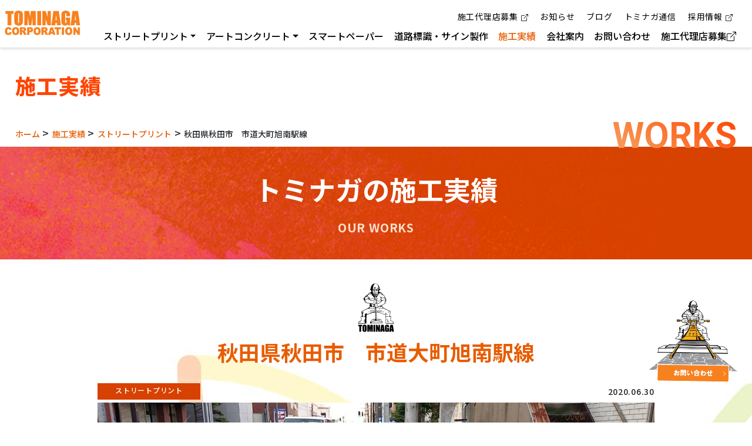

--- FILE ---
content_type: text/html; charset=UTF-8
request_url: https://tominaga-corp.com/works/%E7%A7%8B%E7%94%B0%E7%9C%8C%E7%A7%8B%E7%94%B0%E5%B8%82%E3%80%80%E5%B8%82%E9%81%93%E5%A4%A7%E7%94%BA%E6%97%AD%E5%8D%97%E9%A7%85%E7%B7%9A/
body_size: 18269
content:

<!DOCTYPE html>
<html class="pc" lang="ja">
<head prefix="og: http://ogp.me/ns# fb: http://ogp.me/ns/fb#">

<meta charset="UTF-8">
<!--[if IE]><meta http-equiv="X-UA-Compatible" content="IE=edge"><![endif]-->
<meta name="viewport" content="width=device-width">


<meta name="description" content="トミナガコーポレーションの施工実績 - 秋田県秋田市　市道大町旭南駅線 - トミナガコーポレーションは日本各地でストリートプリント、型押しアスファルト、スタンプコンクリート、スタンプウォール、カービング、スプレーデッキ、ペーパーコンクリート、スマートペーパーを展開しています。">

<link rel="pingback" href="https://tominaga-corp.com/xmlrpc.php">

	<style>img:is([sizes="auto" i], [sizes^="auto," i]) { contain-intrinsic-size: 3000px 1500px }</style>
	
		<!-- All in One SEO 4.8.7 - aioseo.com -->
		<title>秋田県秋田市 市道大町旭南駅線 - 【公式ストリートプリント日本総代理店】トミナガコーポレーション株式会社</title>
	<meta name="description" content="【ステンシルボンド】 (パターンデザイン／ストリートボンドカラー) ランニングボンド／目地：スレ" />
	<meta name="robots" content="max-image-preview:large" />
	<meta name="author" content="TOMINAGA CORP"/>
	<link rel="canonical" href="https://tominaga-corp.com/works/%e7%a7%8b%e7%94%b0%e7%9c%8c%e7%a7%8b%e7%94%b0%e5%b8%82%e3%80%80%e5%b8%82%e9%81%93%e5%a4%a7%e7%94%ba%e6%97%ad%e5%8d%97%e9%a7%85%e7%b7%9a/" />
	<meta name="generator" content="All in One SEO (AIOSEO) 4.8.7" />
		<meta property="og:locale" content="ja_JP" />
		<meta property="og:site_name" content="【公式ストリートプリント日本総代理店】トミナガコーポレーション株式会社 - 「普通のアスファルト舗装」にご不満な方へ。 当社のストリートプリントならアスファルトはここまでできる！アスファルト舗装の上からデザイン型押しとと着色コーティングを行う経済的で、美しく、耐久性に優れた景観舗装 それがストリートプリントです。当社はストリートプリントの日本総代理店です。" />
		<meta property="og:type" content="article" />
		<meta property="og:title" content="秋田県秋田市 市道大町旭南駅線 - 【公式ストリートプリント日本総代理店】トミナガコーポレーション株式会社" />
		<meta property="og:description" content="【ステンシルボンド】 (パターンデザイン／ストリートボンドカラー) ランニングボンド／目地：スレ" />
		<meta property="og:url" content="https://tominaga-corp.com/works/%e7%a7%8b%e7%94%b0%e7%9c%8c%e7%a7%8b%e7%94%b0%e5%b8%82%e3%80%80%e5%b8%82%e9%81%93%e5%a4%a7%e7%94%ba%e6%97%ad%e5%8d%97%e9%a7%85%e7%b7%9a/" />
		<meta property="article:published_time" content="2020-06-30T07:26:33+00:00" />
		<meta property="article:modified_time" content="2024-09-20T08:01:10+00:00" />
		<meta name="twitter:card" content="summary_large_image" />
		<meta name="twitter:title" content="秋田県秋田市 市道大町旭南駅線 - 【公式ストリートプリント日本総代理店】トミナガコーポレーション株式会社" />
		<meta name="twitter:description" content="【ステンシルボンド】 (パターンデザイン／ストリートボンドカラー) ランニングボンド／目地：スレ" />
		<script type="application/ld+json" class="aioseo-schema">
			{"@context":"https:\/\/schema.org","@graph":[{"@type":"BreadcrumbList","@id":"https:\/\/tominaga-corp.com\/works\/%e7%a7%8b%e7%94%b0%e7%9c%8c%e7%a7%8b%e7%94%b0%e5%b8%82%e3%80%80%e5%b8%82%e9%81%93%e5%a4%a7%e7%94%ba%e6%97%ad%e5%8d%97%e9%a7%85%e7%b7%9a\/#breadcrumblist","itemListElement":[{"@type":"ListItem","@id":"https:\/\/tominaga-corp.com#listItem","position":1,"name":"\u5bb6","item":"https:\/\/tominaga-corp.com","nextItem":{"@type":"ListItem","@id":"https:\/\/tominaga-corp.com\/works\/#listItem","name":"\u65bd\u5de5\u5b9f\u7e3e"}},{"@type":"ListItem","@id":"https:\/\/tominaga-corp.com\/works\/#listItem","position":2,"name":"\u65bd\u5de5\u5b9f\u7e3e","item":"https:\/\/tominaga-corp.com\/works\/","nextItem":{"@type":"ListItem","@id":"https:\/\/tominaga-corp.com\/work_type\/streetprint\/#listItem","name":"\u30b9\u30c8\u30ea\u30fc\u30c8\u30d7\u30ea\u30f3\u30c8"},"previousItem":{"@type":"ListItem","@id":"https:\/\/tominaga-corp.com#listItem","name":"\u5bb6"}},{"@type":"ListItem","@id":"https:\/\/tominaga-corp.com\/work_type\/streetprint\/#listItem","position":3,"name":"\u30b9\u30c8\u30ea\u30fc\u30c8\u30d7\u30ea\u30f3\u30c8","item":"https:\/\/tominaga-corp.com\/work_type\/streetprint\/","nextItem":{"@type":"ListItem","@id":"https:\/\/tominaga-corp.com\/works\/%e7%a7%8b%e7%94%b0%e7%9c%8c%e7%a7%8b%e7%94%b0%e5%b8%82%e3%80%80%e5%b8%82%e9%81%93%e5%a4%a7%e7%94%ba%e6%97%ad%e5%8d%97%e9%a7%85%e7%b7%9a\/#listItem","name":"\u79cb\u7530\u770c\u79cb\u7530\u5e02\u3000\u5e02\u9053\u5927\u753a\u65ed\u5357\u99c5\u7dda"},"previousItem":{"@type":"ListItem","@id":"https:\/\/tominaga-corp.com\/works\/#listItem","name":"\u65bd\u5de5\u5b9f\u7e3e"}},{"@type":"ListItem","@id":"https:\/\/tominaga-corp.com\/works\/%e7%a7%8b%e7%94%b0%e7%9c%8c%e7%a7%8b%e7%94%b0%e5%b8%82%e3%80%80%e5%b8%82%e9%81%93%e5%a4%a7%e7%94%ba%e6%97%ad%e5%8d%97%e9%a7%85%e7%b7%9a\/#listItem","position":4,"name":"\u79cb\u7530\u770c\u79cb\u7530\u5e02\u3000\u5e02\u9053\u5927\u753a\u65ed\u5357\u99c5\u7dda","previousItem":{"@type":"ListItem","@id":"https:\/\/tominaga-corp.com\/work_type\/streetprint\/#listItem","name":"\u30b9\u30c8\u30ea\u30fc\u30c8\u30d7\u30ea\u30f3\u30c8"}}]},{"@type":"Organization","@id":"https:\/\/tominaga-corp.com\/#organization","name":"\u3010\u516c\u5f0f\u30b9\u30c8\u30ea\u30fc\u30c8\u30d7\u30ea\u30f3\u30c8\u65e5\u672c\u7dcf\u4ee3\u7406\u5e97\u3011\u30c8\u30df\u30ca\u30ac\u30b3\u30fc\u30dd\u30ec\u30fc\u30b7\u30e7\u30f3\u682a\u5f0f\u4f1a\u793e","description":"\u300c\u666e\u901a\u306e\u30a2\u30b9\u30d5\u30a1\u30eb\u30c8\u8217\u88c5\u300d\u306b\u3054\u4e0d\u6e80\u306a\u65b9\u3078\u3002 \u5f53\u793e\u306e\u30b9\u30c8\u30ea\u30fc\u30c8\u30d7\u30ea\u30f3\u30c8\u306a\u3089\u30a2\u30b9\u30d5\u30a1\u30eb\u30c8\u306f\u3053\u3053\u307e\u3067\u3067\u304d\u308b\uff01\u30a2\u30b9\u30d5\u30a1\u30eb\u30c8\u8217\u88c5\u306e\u4e0a\u304b\u3089\u30c7\u30b6\u30a4\u30f3\u578b\u62bc\u3057\u3068\u3068\u7740\u8272\u30b3\u30fc\u30c6\u30a3\u30f3\u30b0\u3092\u884c\u3046\u7d4c\u6e08\u7684\u3067\u3001\u7f8e\u3057\u304f\u3001\u8010\u4e45\u6027\u306b\u512a\u308c\u305f\u666f\u89b3\u8217\u88c5 \u305d\u308c\u304c\u30b9\u30c8\u30ea\u30fc\u30c8\u30d7\u30ea\u30f3\u30c8\u3067\u3059\u3002\u5f53\u793e\u306f\u30b9\u30c8\u30ea\u30fc\u30c8\u30d7\u30ea\u30f3\u30c8\u306e\u65e5\u672c\u7dcf\u4ee3\u7406\u5e97\u3067\u3059\u3002","url":"https:\/\/tominaga-corp.com\/"},{"@type":"Person","@id":"https:\/\/tominaga-corp.com\/author\/tominagacorp\/#author","url":"https:\/\/tominaga-corp.com\/author\/tominagacorp\/","name":"TOMINAGA CORP"},{"@type":"WebPage","@id":"https:\/\/tominaga-corp.com\/works\/%e7%a7%8b%e7%94%b0%e7%9c%8c%e7%a7%8b%e7%94%b0%e5%b8%82%e3%80%80%e5%b8%82%e9%81%93%e5%a4%a7%e7%94%ba%e6%97%ad%e5%8d%97%e9%a7%85%e7%b7%9a\/#webpage","url":"https:\/\/tominaga-corp.com\/works\/%e7%a7%8b%e7%94%b0%e7%9c%8c%e7%a7%8b%e7%94%b0%e5%b8%82%e3%80%80%e5%b8%82%e9%81%93%e5%a4%a7%e7%94%ba%e6%97%ad%e5%8d%97%e9%a7%85%e7%b7%9a\/","name":"\u79cb\u7530\u770c\u79cb\u7530\u5e02 \u5e02\u9053\u5927\u753a\u65ed\u5357\u99c5\u7dda - \u3010\u516c\u5f0f\u30b9\u30c8\u30ea\u30fc\u30c8\u30d7\u30ea\u30f3\u30c8\u65e5\u672c\u7dcf\u4ee3\u7406\u5e97\u3011\u30c8\u30df\u30ca\u30ac\u30b3\u30fc\u30dd\u30ec\u30fc\u30b7\u30e7\u30f3\u682a\u5f0f\u4f1a\u793e","description":"\u3010\u30b9\u30c6\u30f3\u30b7\u30eb\u30dc\u30f3\u30c9\u3011 (\u30d1\u30bf\u30fc\u30f3\u30c7\u30b6\u30a4\u30f3\uff0f\u30b9\u30c8\u30ea\u30fc\u30c8\u30dc\u30f3\u30c9\u30ab\u30e9\u30fc) \u30e9\u30f3\u30cb\u30f3\u30b0\u30dc\u30f3\u30c9\uff0f\u76ee\u5730\uff1a\u30b9\u30ec","inLanguage":"ja","isPartOf":{"@id":"https:\/\/tominaga-corp.com\/#website"},"breadcrumb":{"@id":"https:\/\/tominaga-corp.com\/works\/%e7%a7%8b%e7%94%b0%e7%9c%8c%e7%a7%8b%e7%94%b0%e5%b8%82%e3%80%80%e5%b8%82%e9%81%93%e5%a4%a7%e7%94%ba%e6%97%ad%e5%8d%97%e9%a7%85%e7%b7%9a\/#breadcrumblist"},"author":{"@id":"https:\/\/tominaga-corp.com\/author\/tominagacorp\/#author"},"creator":{"@id":"https:\/\/tominaga-corp.com\/author\/tominagacorp\/#author"},"image":{"@type":"ImageObject","url":"https:\/\/tominaga-corp.com\/wp-content\/uploads\/2020\/11\/14570.jpg","@id":"https:\/\/tominaga-corp.com\/works\/%e7%a7%8b%e7%94%b0%e7%9c%8c%e7%a7%8b%e7%94%b0%e5%b8%82%e3%80%80%e5%b8%82%e9%81%93%e5%a4%a7%e7%94%ba%e6%97%ad%e5%8d%97%e9%a7%85%e7%b7%9a\/#mainImage","width":1706,"height":960,"caption":"\u30b9\u30c8\u30ea\u30fc\u30c8\u30d7\u30ea\u30f3\u30c8\u3000\u30b9\u30c6\u30f3\u30b7\u30eb\u30dc\u30f3\u30c9\u3000\u30a2\u30b9\u30d5\u30a1\u30eb\u30c8\u578b\u62bc\u3057\u518d\u52a0\u71b1\u5de5\u6cd5\u3000\u30e9\u30f3\u30cb\u30f3\u30b0\u30dc\u30f3\u30c9"},"primaryImageOfPage":{"@id":"https:\/\/tominaga-corp.com\/works\/%e7%a7%8b%e7%94%b0%e7%9c%8c%e7%a7%8b%e7%94%b0%e5%b8%82%e3%80%80%e5%b8%82%e9%81%93%e5%a4%a7%e7%94%ba%e6%97%ad%e5%8d%97%e9%a7%85%e7%b7%9a\/#mainImage"},"datePublished":"2020-06-30T16:26:33+09:00","dateModified":"2024-09-20T17:01:10+09:00"},{"@type":"WebSite","@id":"https:\/\/tominaga-corp.com\/#website","url":"https:\/\/tominaga-corp.com\/","name":"\u3010\u516c\u5f0f\u30b9\u30c8\u30ea\u30fc\u30c8\u30d7\u30ea\u30f3\u30c8\u65e5\u672c\u7dcf\u4ee3\u7406\u5e97\u3011\u30c8\u30df\u30ca\u30ac\u30b3\u30fc\u30dd\u30ec\u30fc\u30b7\u30e7\u30f3\u682a\u5f0f\u4f1a\u793e","description":"\u300c\u666e\u901a\u306e\u30a2\u30b9\u30d5\u30a1\u30eb\u30c8\u8217\u88c5\u300d\u306b\u3054\u4e0d\u6e80\u306a\u65b9\u3078\u3002 \u5f53\u793e\u306e\u30b9\u30c8\u30ea\u30fc\u30c8\u30d7\u30ea\u30f3\u30c8\u306a\u3089\u30a2\u30b9\u30d5\u30a1\u30eb\u30c8\u306f\u3053\u3053\u307e\u3067\u3067\u304d\u308b\uff01\u30a2\u30b9\u30d5\u30a1\u30eb\u30c8\u8217\u88c5\u306e\u4e0a\u304b\u3089\u30c7\u30b6\u30a4\u30f3\u578b\u62bc\u3057\u3068\u3068\u7740\u8272\u30b3\u30fc\u30c6\u30a3\u30f3\u30b0\u3092\u884c\u3046\u7d4c\u6e08\u7684\u3067\u3001\u7f8e\u3057\u304f\u3001\u8010\u4e45\u6027\u306b\u512a\u308c\u305f\u666f\u89b3\u8217\u88c5 \u305d\u308c\u304c\u30b9\u30c8\u30ea\u30fc\u30c8\u30d7\u30ea\u30f3\u30c8\u3067\u3059\u3002\u5f53\u793e\u306f\u30b9\u30c8\u30ea\u30fc\u30c8\u30d7\u30ea\u30f3\u30c8\u306e\u65e5\u672c\u7dcf\u4ee3\u7406\u5e97\u3067\u3059\u3002","inLanguage":"ja","publisher":{"@id":"https:\/\/tominaga-corp.com\/#organization"}}]}
		</script>
		<!-- All in One SEO -->

<link rel='dns-prefetch' href='//ajax.googleapis.com' />
<link rel='dns-prefetch' href='//challenges.cloudflare.com' />
<link rel='dns-prefetch' href='//www.googletagmanager.com' />
<link rel="alternate" type="application/rss+xml" title="【公式ストリートプリント日本総代理店】トミナガコーポレーション株式会社 &raquo; フィード" href="https://tominaga-corp.com/feed/" />
<link rel="alternate" type="application/rss+xml" title="【公式ストリートプリント日本総代理店】トミナガコーポレーション株式会社 &raquo; コメントフィード" href="https://tominaga-corp.com/comments/feed/" />
<script type="text/javascript">
/* <![CDATA[ */
window._wpemojiSettings = {"baseUrl":"https:\/\/s.w.org\/images\/core\/emoji\/16.0.1\/72x72\/","ext":".png","svgUrl":"https:\/\/s.w.org\/images\/core\/emoji\/16.0.1\/svg\/","svgExt":".svg","source":{"concatemoji":"https:\/\/tominaga-corp.com\/wp-includes\/js\/wp-emoji-release.min.js?ver=6.8.3"}};
/*! This file is auto-generated */
!function(s,n){var o,i,e;function c(e){try{var t={supportTests:e,timestamp:(new Date).valueOf()};sessionStorage.setItem(o,JSON.stringify(t))}catch(e){}}function p(e,t,n){e.clearRect(0,0,e.canvas.width,e.canvas.height),e.fillText(t,0,0);var t=new Uint32Array(e.getImageData(0,0,e.canvas.width,e.canvas.height).data),a=(e.clearRect(0,0,e.canvas.width,e.canvas.height),e.fillText(n,0,0),new Uint32Array(e.getImageData(0,0,e.canvas.width,e.canvas.height).data));return t.every(function(e,t){return e===a[t]})}function u(e,t){e.clearRect(0,0,e.canvas.width,e.canvas.height),e.fillText(t,0,0);for(var n=e.getImageData(16,16,1,1),a=0;a<n.data.length;a++)if(0!==n.data[a])return!1;return!0}function f(e,t,n,a){switch(t){case"flag":return n(e,"\ud83c\udff3\ufe0f\u200d\u26a7\ufe0f","\ud83c\udff3\ufe0f\u200b\u26a7\ufe0f")?!1:!n(e,"\ud83c\udde8\ud83c\uddf6","\ud83c\udde8\u200b\ud83c\uddf6")&&!n(e,"\ud83c\udff4\udb40\udc67\udb40\udc62\udb40\udc65\udb40\udc6e\udb40\udc67\udb40\udc7f","\ud83c\udff4\u200b\udb40\udc67\u200b\udb40\udc62\u200b\udb40\udc65\u200b\udb40\udc6e\u200b\udb40\udc67\u200b\udb40\udc7f");case"emoji":return!a(e,"\ud83e\udedf")}return!1}function g(e,t,n,a){var r="undefined"!=typeof WorkerGlobalScope&&self instanceof WorkerGlobalScope?new OffscreenCanvas(300,150):s.createElement("canvas"),o=r.getContext("2d",{willReadFrequently:!0}),i=(o.textBaseline="top",o.font="600 32px Arial",{});return e.forEach(function(e){i[e]=t(o,e,n,a)}),i}function t(e){var t=s.createElement("script");t.src=e,t.defer=!0,s.head.appendChild(t)}"undefined"!=typeof Promise&&(o="wpEmojiSettingsSupports",i=["flag","emoji"],n.supports={everything:!0,everythingExceptFlag:!0},e=new Promise(function(e){s.addEventListener("DOMContentLoaded",e,{once:!0})}),new Promise(function(t){var n=function(){try{var e=JSON.parse(sessionStorage.getItem(o));if("object"==typeof e&&"number"==typeof e.timestamp&&(new Date).valueOf()<e.timestamp+604800&&"object"==typeof e.supportTests)return e.supportTests}catch(e){}return null}();if(!n){if("undefined"!=typeof Worker&&"undefined"!=typeof OffscreenCanvas&&"undefined"!=typeof URL&&URL.createObjectURL&&"undefined"!=typeof Blob)try{var e="postMessage("+g.toString()+"("+[JSON.stringify(i),f.toString(),p.toString(),u.toString()].join(",")+"));",a=new Blob([e],{type:"text/javascript"}),r=new Worker(URL.createObjectURL(a),{name:"wpTestEmojiSupports"});return void(r.onmessage=function(e){c(n=e.data),r.terminate(),t(n)})}catch(e){}c(n=g(i,f,p,u))}t(n)}).then(function(e){for(var t in e)n.supports[t]=e[t],n.supports.everything=n.supports.everything&&n.supports[t],"flag"!==t&&(n.supports.everythingExceptFlag=n.supports.everythingExceptFlag&&n.supports[t]);n.supports.everythingExceptFlag=n.supports.everythingExceptFlag&&!n.supports.flag,n.DOMReady=!1,n.readyCallback=function(){n.DOMReady=!0}}).then(function(){return e}).then(function(){var e;n.supports.everything||(n.readyCallback(),(e=n.source||{}).concatemoji?t(e.concatemoji):e.wpemoji&&e.twemoji&&(t(e.twemoji),t(e.wpemoji)))}))}((window,document),window._wpemojiSettings);
/* ]]> */
</script>
	<style type="text/css">
	.wp-pagenavi{float:right !important; }
	</style>
  <link rel='stylesheet' id='style-css' href='https://tominaga-corp.com/wp-content/themes/tominagaCorp2022/style.css?ver=202212' type='text/css' media='all' />
<style id='wp-emoji-styles-inline-css' type='text/css'>

	img.wp-smiley, img.emoji {
		display: inline !important;
		border: none !important;
		box-shadow: none !important;
		height: 1em !important;
		width: 1em !important;
		margin: 0 0.07em !important;
		vertical-align: -0.1em !important;
		background: none !important;
		padding: 0 !important;
	}
</style>
<link rel='stylesheet' id='wp-block-library-css' href='https://tominaga-corp.com/wp-includes/css/dist/block-library/style.min.css?ver=6.8.3' type='text/css' media='all' />
<style id='classic-theme-styles-inline-css' type='text/css'>
/*! This file is auto-generated */
.wp-block-button__link{color:#fff;background-color:#32373c;border-radius:9999px;box-shadow:none;text-decoration:none;padding:calc(.667em + 2px) calc(1.333em + 2px);font-size:1.125em}.wp-block-file__button{background:#32373c;color:#fff;text-decoration:none}
</style>
<style id='get-filesize-get-filesize-block-style-inline-css' type='text/css'>
.wp-block-get-filesize-get-filesize-block{padding:0}.wp-block-get-filesize-get-filesize-block.aligncenter{text-align:center}.wp-block-get-filesize-get-filesize-block.alignleft{text-align:left}.wp-block-get-filesize-get-filesize-block.alignleft,.wp-block-get-filesize-get-filesize-block.alignright{float:none!important;margin-left:auto!important;margin-right:auto!important;max-width:var(--wp--style--global--content-size)}.wp-block-get-filesize-get-filesize-block.alignright{text-align:right}

</style>
<style id='global-styles-inline-css' type='text/css'>
:root{--wp--preset--aspect-ratio--square: 1;--wp--preset--aspect-ratio--4-3: 4/3;--wp--preset--aspect-ratio--3-4: 3/4;--wp--preset--aspect-ratio--3-2: 3/2;--wp--preset--aspect-ratio--2-3: 2/3;--wp--preset--aspect-ratio--16-9: 16/9;--wp--preset--aspect-ratio--9-16: 9/16;--wp--preset--color--black: #000000;--wp--preset--color--cyan-bluish-gray: #abb8c3;--wp--preset--color--white: #ffffff;--wp--preset--color--pale-pink: #f78da7;--wp--preset--color--vivid-red: #cf2e2e;--wp--preset--color--luminous-vivid-orange: #ff6900;--wp--preset--color--luminous-vivid-amber: #fcb900;--wp--preset--color--light-green-cyan: #7bdcb5;--wp--preset--color--vivid-green-cyan: #00d084;--wp--preset--color--pale-cyan-blue: #8ed1fc;--wp--preset--color--vivid-cyan-blue: #0693e3;--wp--preset--color--vivid-purple: #9b51e0;--wp--preset--gradient--vivid-cyan-blue-to-vivid-purple: linear-gradient(135deg,rgba(6,147,227,1) 0%,rgb(155,81,224) 100%);--wp--preset--gradient--light-green-cyan-to-vivid-green-cyan: linear-gradient(135deg,rgb(122,220,180) 0%,rgb(0,208,130) 100%);--wp--preset--gradient--luminous-vivid-amber-to-luminous-vivid-orange: linear-gradient(135deg,rgba(252,185,0,1) 0%,rgba(255,105,0,1) 100%);--wp--preset--gradient--luminous-vivid-orange-to-vivid-red: linear-gradient(135deg,rgba(255,105,0,1) 0%,rgb(207,46,46) 100%);--wp--preset--gradient--very-light-gray-to-cyan-bluish-gray: linear-gradient(135deg,rgb(238,238,238) 0%,rgb(169,184,195) 100%);--wp--preset--gradient--cool-to-warm-spectrum: linear-gradient(135deg,rgb(74,234,220) 0%,rgb(151,120,209) 20%,rgb(207,42,186) 40%,rgb(238,44,130) 60%,rgb(251,105,98) 80%,rgb(254,248,76) 100%);--wp--preset--gradient--blush-light-purple: linear-gradient(135deg,rgb(255,206,236) 0%,rgb(152,150,240) 100%);--wp--preset--gradient--blush-bordeaux: linear-gradient(135deg,rgb(254,205,165) 0%,rgb(254,45,45) 50%,rgb(107,0,62) 100%);--wp--preset--gradient--luminous-dusk: linear-gradient(135deg,rgb(255,203,112) 0%,rgb(199,81,192) 50%,rgb(65,88,208) 100%);--wp--preset--gradient--pale-ocean: linear-gradient(135deg,rgb(255,245,203) 0%,rgb(182,227,212) 50%,rgb(51,167,181) 100%);--wp--preset--gradient--electric-grass: linear-gradient(135deg,rgb(202,248,128) 0%,rgb(113,206,126) 100%);--wp--preset--gradient--midnight: linear-gradient(135deg,rgb(2,3,129) 0%,rgb(40,116,252) 100%);--wp--preset--font-size--small: 13px;--wp--preset--font-size--medium: 20px;--wp--preset--font-size--large: 36px;--wp--preset--font-size--x-large: 42px;--wp--preset--spacing--20: 0.44rem;--wp--preset--spacing--30: 0.67rem;--wp--preset--spacing--40: 1rem;--wp--preset--spacing--50: 1.5rem;--wp--preset--spacing--60: 2.25rem;--wp--preset--spacing--70: 3.38rem;--wp--preset--spacing--80: 5.06rem;--wp--preset--shadow--natural: 6px 6px 9px rgba(0, 0, 0, 0.2);--wp--preset--shadow--deep: 12px 12px 50px rgba(0, 0, 0, 0.4);--wp--preset--shadow--sharp: 6px 6px 0px rgba(0, 0, 0, 0.2);--wp--preset--shadow--outlined: 6px 6px 0px -3px rgba(255, 255, 255, 1), 6px 6px rgba(0, 0, 0, 1);--wp--preset--shadow--crisp: 6px 6px 0px rgba(0, 0, 0, 1);}:where(.is-layout-flex){gap: 0.5em;}:where(.is-layout-grid){gap: 0.5em;}body .is-layout-flex{display: flex;}.is-layout-flex{flex-wrap: wrap;align-items: center;}.is-layout-flex > :is(*, div){margin: 0;}body .is-layout-grid{display: grid;}.is-layout-grid > :is(*, div){margin: 0;}:where(.wp-block-columns.is-layout-flex){gap: 2em;}:where(.wp-block-columns.is-layout-grid){gap: 2em;}:where(.wp-block-post-template.is-layout-flex){gap: 1.25em;}:where(.wp-block-post-template.is-layout-grid){gap: 1.25em;}.has-black-color{color: var(--wp--preset--color--black) !important;}.has-cyan-bluish-gray-color{color: var(--wp--preset--color--cyan-bluish-gray) !important;}.has-white-color{color: var(--wp--preset--color--white) !important;}.has-pale-pink-color{color: var(--wp--preset--color--pale-pink) !important;}.has-vivid-red-color{color: var(--wp--preset--color--vivid-red) !important;}.has-luminous-vivid-orange-color{color: var(--wp--preset--color--luminous-vivid-orange) !important;}.has-luminous-vivid-amber-color{color: var(--wp--preset--color--luminous-vivid-amber) !important;}.has-light-green-cyan-color{color: var(--wp--preset--color--light-green-cyan) !important;}.has-vivid-green-cyan-color{color: var(--wp--preset--color--vivid-green-cyan) !important;}.has-pale-cyan-blue-color{color: var(--wp--preset--color--pale-cyan-blue) !important;}.has-vivid-cyan-blue-color{color: var(--wp--preset--color--vivid-cyan-blue) !important;}.has-vivid-purple-color{color: var(--wp--preset--color--vivid-purple) !important;}.has-black-background-color{background-color: var(--wp--preset--color--black) !important;}.has-cyan-bluish-gray-background-color{background-color: var(--wp--preset--color--cyan-bluish-gray) !important;}.has-white-background-color{background-color: var(--wp--preset--color--white) !important;}.has-pale-pink-background-color{background-color: var(--wp--preset--color--pale-pink) !important;}.has-vivid-red-background-color{background-color: var(--wp--preset--color--vivid-red) !important;}.has-luminous-vivid-orange-background-color{background-color: var(--wp--preset--color--luminous-vivid-orange) !important;}.has-luminous-vivid-amber-background-color{background-color: var(--wp--preset--color--luminous-vivid-amber) !important;}.has-light-green-cyan-background-color{background-color: var(--wp--preset--color--light-green-cyan) !important;}.has-vivid-green-cyan-background-color{background-color: var(--wp--preset--color--vivid-green-cyan) !important;}.has-pale-cyan-blue-background-color{background-color: var(--wp--preset--color--pale-cyan-blue) !important;}.has-vivid-cyan-blue-background-color{background-color: var(--wp--preset--color--vivid-cyan-blue) !important;}.has-vivid-purple-background-color{background-color: var(--wp--preset--color--vivid-purple) !important;}.has-black-border-color{border-color: var(--wp--preset--color--black) !important;}.has-cyan-bluish-gray-border-color{border-color: var(--wp--preset--color--cyan-bluish-gray) !important;}.has-white-border-color{border-color: var(--wp--preset--color--white) !important;}.has-pale-pink-border-color{border-color: var(--wp--preset--color--pale-pink) !important;}.has-vivid-red-border-color{border-color: var(--wp--preset--color--vivid-red) !important;}.has-luminous-vivid-orange-border-color{border-color: var(--wp--preset--color--luminous-vivid-orange) !important;}.has-luminous-vivid-amber-border-color{border-color: var(--wp--preset--color--luminous-vivid-amber) !important;}.has-light-green-cyan-border-color{border-color: var(--wp--preset--color--light-green-cyan) !important;}.has-vivid-green-cyan-border-color{border-color: var(--wp--preset--color--vivid-green-cyan) !important;}.has-pale-cyan-blue-border-color{border-color: var(--wp--preset--color--pale-cyan-blue) !important;}.has-vivid-cyan-blue-border-color{border-color: var(--wp--preset--color--vivid-cyan-blue) !important;}.has-vivid-purple-border-color{border-color: var(--wp--preset--color--vivid-purple) !important;}.has-vivid-cyan-blue-to-vivid-purple-gradient-background{background: var(--wp--preset--gradient--vivid-cyan-blue-to-vivid-purple) !important;}.has-light-green-cyan-to-vivid-green-cyan-gradient-background{background: var(--wp--preset--gradient--light-green-cyan-to-vivid-green-cyan) !important;}.has-luminous-vivid-amber-to-luminous-vivid-orange-gradient-background{background: var(--wp--preset--gradient--luminous-vivid-amber-to-luminous-vivid-orange) !important;}.has-luminous-vivid-orange-to-vivid-red-gradient-background{background: var(--wp--preset--gradient--luminous-vivid-orange-to-vivid-red) !important;}.has-very-light-gray-to-cyan-bluish-gray-gradient-background{background: var(--wp--preset--gradient--very-light-gray-to-cyan-bluish-gray) !important;}.has-cool-to-warm-spectrum-gradient-background{background: var(--wp--preset--gradient--cool-to-warm-spectrum) !important;}.has-blush-light-purple-gradient-background{background: var(--wp--preset--gradient--blush-light-purple) !important;}.has-blush-bordeaux-gradient-background{background: var(--wp--preset--gradient--blush-bordeaux) !important;}.has-luminous-dusk-gradient-background{background: var(--wp--preset--gradient--luminous-dusk) !important;}.has-pale-ocean-gradient-background{background: var(--wp--preset--gradient--pale-ocean) !important;}.has-electric-grass-gradient-background{background: var(--wp--preset--gradient--electric-grass) !important;}.has-midnight-gradient-background{background: var(--wp--preset--gradient--midnight) !important;}.has-small-font-size{font-size: var(--wp--preset--font-size--small) !important;}.has-medium-font-size{font-size: var(--wp--preset--font-size--medium) !important;}.has-large-font-size{font-size: var(--wp--preset--font-size--large) !important;}.has-x-large-font-size{font-size: var(--wp--preset--font-size--x-large) !important;}
:where(.wp-block-post-template.is-layout-flex){gap: 1.25em;}:where(.wp-block-post-template.is-layout-grid){gap: 1.25em;}
:where(.wp-block-columns.is-layout-flex){gap: 2em;}:where(.wp-block-columns.is-layout-grid){gap: 2em;}
:root :where(.wp-block-pullquote){font-size: 1.5em;line-height: 1.6;}
</style>
<link rel='stylesheet' id='contact-form-7-css' href='https://tominaga-corp.com/wp-content/plugins/contact-form-7/includes/css/styles.css?ver=6.1.1' type='text/css' media='all' />
<link rel='stylesheet' id='wp-pagenavi-style-css' href='https://tominaga-corp.com/wp-content/plugins/wp-pagenavi-style/css/css3_orange_glossy.css?ver=1.0' type='text/css' media='all' />
<script type="text/javascript" src="https://ajax.googleapis.com/ajax/libs/jquery/1.11.3/jquery.min.js?ver=6.8.3" id="jquery-js"></script>

<!-- Site Kit によって追加された Google タグ（gtag.js）スニペット -->
<!-- Google アナリティクス スニペット (Site Kit が追加) -->
<script type="text/javascript" src="https://www.googletagmanager.com/gtag/js?id=GT-W6NLG5R" id="google_gtagjs-js" async></script>
<script type="text/javascript" id="google_gtagjs-js-after">
/* <![CDATA[ */
window.dataLayer = window.dataLayer || [];function gtag(){dataLayer.push(arguments);}
gtag("set","linker",{"domains":["tominaga-corp.com"]});
gtag("js", new Date());
gtag("set", "developer_id.dZTNiMT", true);
gtag("config", "GT-W6NLG5R");
 window._googlesitekit = window._googlesitekit || {}; window._googlesitekit.throttledEvents = []; window._googlesitekit.gtagEvent = (name, data) => { var key = JSON.stringify( { name, data } ); if ( !! window._googlesitekit.throttledEvents[ key ] ) { return; } window._googlesitekit.throttledEvents[ key ] = true; setTimeout( () => { delete window._googlesitekit.throttledEvents[ key ]; }, 5 ); gtag( "event", name, { ...data, event_source: "site-kit" } ); }; 
/* ]]> */
</script>
<link rel="https://api.w.org/" href="https://tominaga-corp.com/wp-json/" /><link rel='shortlink' href='https://tominaga-corp.com/?p=3938' />
<link rel="alternate" title="oEmbed (JSON)" type="application/json+oembed" href="https://tominaga-corp.com/wp-json/oembed/1.0/embed?url=https%3A%2F%2Ftominaga-corp.com%2Fworks%2F%25e7%25a7%258b%25e7%2594%25b0%25e7%259c%258c%25e7%25a7%258b%25e7%2594%25b0%25e5%25b8%2582%25e3%2580%2580%25e5%25b8%2582%25e9%2581%2593%25e5%25a4%25a7%25e7%2594%25ba%25e6%2597%25ad%25e5%258d%2597%25e9%25a7%2585%25e7%25b7%259a%2F" />
<link rel="alternate" title="oEmbed (XML)" type="text/xml+oembed" href="https://tominaga-corp.com/wp-json/oembed/1.0/embed?url=https%3A%2F%2Ftominaga-corp.com%2Fworks%2F%25e7%25a7%258b%25e7%2594%25b0%25e7%259c%258c%25e7%25a7%258b%25e7%2594%25b0%25e5%25b8%2582%25e3%2580%2580%25e5%25b8%2582%25e9%2581%2593%25e5%25a4%25a7%25e7%2594%25ba%25e6%2597%25ad%25e5%258d%2597%25e9%25a7%2585%25e7%25b7%259a%2F&#038;format=xml" />
<meta name="generator" content="Site Kit by Google 1.160.1" /><!-- This site is powered by Tweet, Like, Plusone and Share Plugin - http://techxt.com/tweet-like-google-1-and-share-plugin-wordpress/ -->
<style type="text/css">div.socialicons{float:left;display:block;margin-right: 10px;line-height: 1;padding-bottom:10px;}div.socialiconsv{line-height: 1;}div.socialiconsv p{line-height: 1;display:none;}div.socialicons p{margin-bottom: 0px !important;margin-top: 0px !important;padding-bottom: 0px !important;padding-top: 0px !important;}div.social4iv{background: none repeat scroll 0 0 #FFFFFF;border: 1px solid #aaa;border-radius: 3px 3px 3px 3px;box-shadow: 3px 3px 3px #DDDDDD;padding: 3px;position: fixed;text-align: center;top: 55px;width: 76px;display:none;}div.socialiconsv{padding-bottom: 5px;}</style>
	<style type="text/css">
	 .wp-pagenavi
	{
		font-size:12px !important;
	}
	</style>
	
	<link href="https://cdn.jsdelivr.net/npm/bootstrap@5.0.2/dist/css/bootstrap.min.css" rel="stylesheet" integrity="sha384-EVSTQN3/azprG1Anm3QDgpJLIm9Nao0Yz1ztcQTwFspd3yD65VohhpuuCOmLASjC" crossorigin="anonymous">
	<link rel="stylesheet" href="https://cdn.jsdelivr.net/npm/bootstrap-icons@1.8.0/font/bootstrap-icons.css">

	<link rel="stylesheet" media="screen" href="https://tominaga-corp.com/wp-content/themes/tominagaCorp2022/css/base.css?20260202-0451">

		<link rel="stylesheet" href="https://tominaga-corp.com/wp-content/themes/tominagaCorp2022/css2022/custom.css?20260202-0451">


	<link rel="stylesheet" href="https://fonts.googleapis.com/css?family=Noto+Sans+JP:400,500,700,800,900|Work+Sans:400,500|Roboto:400,700&display=swap">

	<!--SLICK-->
	<link rel="stylesheet" href="https://cdn.jsdelivr.net/npm/slick-carousel@1.8.1/slick/slick-theme.min.css">
	<link rel="stylesheet" href="https://cdn.jsdelivr.net/npm/slick-carousel@1.8.1/slick/slick.min.css">

	<script src="https://cdn.jsdelivr.net/npm/bootstrap@5.0.2/dist/js/bootstrap.bundle.min.js" integrity="sha384-MrcW6ZMFYlzcLA8Nl+NtUVF0sA7MsXsP1UyJoMp4YLEuNSfAP+JcXn/tWtIaxVXM" crossorigin="anonymous"></script>
	
	<script src="https://tominaga-corp.com/wp-content/themes/tominagaCorp2022/js/jquery.easing.1.3.js?ver=202212"></script>
	<script src="https://tominaga-corp.com/wp-content/themes/tominagaCorp2022/js/jscript.js?ver=202212"></script>
	<script src="https://tominaga-corp.com/wp-content/themes/tominagaCorp2022/js/footer-bar.js?ver=202212"></script>
	<script src="https://tominaga-corp.com/wp-content/themes/tominagaCorp2022/js/script.js?ver=202212"></script>
	<script src="https://tominaga-corp.com/wp-content/themes/tominagaCorp2022/js/header.js?ver=202212"></script>
	
	<script src="https://cdn.jsdelivr.net/npm/slick-carousel@1.8.1/slick/slick.min.js"></script>
<style type="text/css"></style>
<script type='text/javascript' src='https://tominaga-corp.com/wp-content/themes/tominagaCorp2022/js/append.js'></script>
<script src="https://cdn.jsdelivr.net/gh/cferdinandi/smooth-scroll@15.0.0/dist/smooth-scroll.polyfills.min.js"></script>
<link rel="stylesheet" href="https://maxst.icons8.com/vue-static/landings/line-awesome/font-awesome-line-awesome/css/all.min.css">
<link rel="stylesheet" href="https://maxst.icons8.com/vue-static/landings/line-awesome/line-awesome/1.3.0/css/line-awesome.min.css">
</head>

<body id="body" class="wp-singular works-template-default single single-works postid-3938 wp-theme-tominagaCorp2022 metaslider-plugin fix_top">
	<header class="">
		<nav class="navbar navbar-expand-xl">
			<div class="container-fluid">
				<a class="navbar-brand" href="https://tominaga-corp.com">
					<img src="https://tominaga-corp.com/recruit/img/cmn/logo.png" alt="">
				</a>
				<button class="navbar-toggler" type="button" data-bs-toggle="collapse" data-bs-target="#navbarSupportedContent" aria-controls="navbarSupportedContent" aria-expanded="false" aria-label="Toggle navigation">
				<span class="navbar-toggler-icon"></span>
				</button>
				<div class="collapse navbar-collapse flex-column" id="navbarSupportedContent" style="padding-right:15px">
					<div class="d-none d-xl-block ms-auto">
						<ul class="levelOne">
							<li>
								<a href="https://streetprint.tominaga-corp.com" class="nav-link" style="" target="_blank">施工代理店募集<i class="bi bi-box-arrow-up-right"></i></a>
							</li>
							<li><a href="https://tominaga-corp.com/news" class="nav-link">お知らせ</a></li>
							<li><a href="https://tominaga-corp.com/blog" class="nav-link">ブログ</a></li>
							<li><a href="https://tominaga-corp.com/tomitsu" class="nav-link">トミナガ通信</a></li>
							<li><a href="https://tominaga-corp.com/recruit" class="nav-link" target="_blank">採用情報<i class="bi bi-box-arrow-up-right"></i></a></li>
						</ul>
					</div>	
					<ul class="navbar-nav ms-auto mb-2 mb-lg-0">
							
						<li class="nav-item dropdown">
											
							<a class="nav-link dropdown-toggle" href="#" id="dropdownStreetPrint" role="button" data-bs-toggle="dropdown" aria-expanded="false">ストリートプリント</a>
							<div class="dropdown-menu" aria-labelledby="dropdownStreetPrint">
								<ul>
									<li><a class="dropdown-item" href="https://tominaga-corp.com/streetprint">ストリートプリント</a></li>
									<li><a class="dropdown-item" href="https://tominaga-corp.com/streetprint/streetbond">ストリートボンド</a></li>
									<li><a class="dropdown-item" href="https://tominaga-corp.com/streetprint/stencilbond">ステンシルボンド</a></li>
									<li><a class="dropdown-item" href="https://streetprint.tominaga-corp.com" target="_blank">施工代理店募集中<i class="bi bi-box-arrow-up-right" style="margin-left:1rem"></i></a></li>
								</ul>
							</div>
						</li>
							
						<li class="nav-item dropdown">
													<a class="nav-link dropdown-toggle" href="#" id="dropdownArtConcrete" role="button" data-bs-toggle="dropdown" aria-expanded="false">アートコンクリート</a>
								<div class="dropdown-menu" aria-labelledby="dropdownArtConcrete">
									<ul>
										<li><a class="dropdown-item" href="https://tominaga-corp.com/artconcrete">アートコンクリートシステムとは？</a></li>
										<li><a class="dropdown-item" href="https://tominaga-corp.com/artconcrete#wall">壁面の工法</a></li>
										<li><a class="dropdown-item second" href="https://tominaga-corp.com/artconcrete/stampwall">- スタンプウォール工法</a></li>
										<li><a class="dropdown-item second" href="https://tominaga-corp.com/artconcrete/carving">- カービング工法</a></li>
										<li><a class="dropdown-item" href="https://tominaga-corp.com/artconcrete#floor">床面の工法</a></li>
										<li><a class="dropdown-item second" href="https://tominaga-corp.com/artconcrete/stampconcrete">- スタンプコンクリート工法</a></li>
										<li><a class="dropdown-item second" href="https://tominaga-corp.com/artconcrete/paperconcrete">- ペーパーコンクリート工法</a></li>
										<li><a class="dropdown-item second" href="https://tominaga-corp.com/artconcrete/spraydeck">- スプレーデッキ工法</a></li>
									</ul>
								</div>
						</li>
							
						<li class="nav-item dropdown">
													<a class="nav-link" href="https://tominaga-corp.com/smartpaper">スマートペーパー</a>
						</li>

							
						<li class="nav-item dropdown">
													<a class="nav-link" href="https://tominaga-corp.com/roadsign">道路標識・サイン製作</a>
						</li>

												<li class="nav-item dropdown active">
													<a class="nav-link" href="https://tominaga-corp.com/works">施工実績</a>
						</li>

							
						<li class="nav-item dropdown">
													<a class="nav-link" href="https://tominaga-corp.com/company">会社案内</a>
						</li>

							
						<li class="nav-item">
													<a class="nav-link" href="https://tominaga-corp.com/contact">お問い合わせ</a>
						</li>
						<li class="d-">
							<a href="https://streetprint.tominaga-corp.com" class="nav-link" style="" target="_blank">施工代理店募集<i class="bi bi-box-arrow-up-right"></i></a>
						</li>
						<li class="d-xl-none"><a href="https://tominaga-corp.com/news" class="nav-link">お知らせ</a></li>
						<li class="d-xl-none"><a href="https://tominaga-corp.com/blog" class="nav-link">ブログ</a></li>
						<li class="d-xl-none"><a href="https://tominaga-corp.com/tomitsu" class="nav-link">トミナガ通信</a></li>
						<li class="d-xl-none"><a href="https://tominaga-corp.com/recruit" class="nav-link" target="_blank">採用情報<i class="bi bi-box-arrow-up-right"></i></a></li>
					</ul>
				</div>
			</div>
		</nav>	
	</header>





<div id="site_wrap">







 <div id="main_contents" class="clearfix">

<main id="works">
	<div id="titleHeader">
		<div>
			<h2>施工実績</h2>		
			<div class="breadcrumbs" typeof="BreadcrumbList" vocab="https://schema.org/">
    <!-- Breadcrumb NavXT 7.4.1 -->
<span property="itemListElement" typeof="ListItem"><a property="item" typeof="WebPage" title="Go to 【公式ストリートプリント日本総代理店】トミナガコーポレーション株式会社." href="https://tominaga-corp.com" class="home"><span property="name">ホーム</span></a><meta property="position" content="1"></span> &gt; <span property="itemListElement" typeof="ListItem"><a property="item" typeof="WebPage" title="施工実績へ移動する" href="https://tominaga-corp.com/works/" class="archive post-works-archive" ><span property="name">施工実績</span></a><meta property="position" content="2"></span> &gt; <span property="itemListElement" typeof="ListItem"><a property="item" typeof="WebPage" title="Go to the ストリートプリント  archives." href="https://tominaga-corp.com/work_type/streetprint/" class="taxonomy work_type" ><span property="name">ストリートプリント</span></a><meta property="position" content="3"></span> &gt; <span property="itemListElement" typeof="ListItem"><span property="name" class="post post-works current-item">秋田県秋田市　市道大町旭南駅線</span><meta property="url" content="https://tominaga-corp.com/works/%e7%a7%8b%e7%94%b0%e7%9c%8c%e7%a7%8b%e7%94%b0%e5%b8%82%e3%80%80%e5%b8%82%e9%81%93%e5%a4%a7%e7%94%ba%e6%97%ad%e5%8d%97%e9%a7%85%e7%b7%9a/"><meta property="position" content="4"></span></div>		</div>	
		<div class="en"><span>works</span></div>
	</div>
	<!-- イントロ-->
	<section class="intro bg noAnimation">
		<div class="container-fluid bg-wrap">
			<div class="">
				<div class="col-12">
					<div class="title inn text-center">
						<h2>トミナガの施工実績</h2>
						<h3>our works</h3>
					</div>
				</div>
			</div>
		</div>
	</section>

	<section id="worksDetail">
		<div class="container" style="padding-bottom: 0;">
			<div class="title">
				<div class="img"><img src="https://tominaga-corp.com/wp-content/themes/tominagaCorp2022/img/common/logoB.gif" alt="トミナガコーポレーション施工実績-秋田県秋田市　市道大町旭南駅線"></div>
				<h2>秋田県秋田市　市道大町旭南駅線</h2>
			</div>

		</div>	
		
		<div class="container body">
			<div class="row">
				<div class="col-lg-10 offset-lg-1">

					<div class="in">
						<div class="type streetprint">ストリートプリント</div>
						<div> 2020.06.30</div>
					</div>

					<div class="mainImg"><img width="1706" height="960" src="https://tominaga-corp.com/wp-content/uploads/2020/11/14570.jpg" class="attachment-full size-full wp-post-image" alt="ストリートプリント　ステンシルボンド　アスファルト型押し再加熱工法　ランニングボンド" decoding="async" fetchpriority="high" /></div>

					<div class="thumbNails cl-3">
													<a href="https://tominaga-corp.com/wp-content/uploads/2020/11/a70618ea734e90d95115175d220136c6-scaled.jpg" data-modal="bs-lightbox"><img src="https://tominaga-corp.com/wp-content/uploads/2020/11/a70618ea734e90d95115175d220136c6-scaled.jpg" alt="施工実績-【ストリートプリント】秋田県秋田市　市道大町旭南駅線-1"></a>
																			<a href="https://tominaga-corp.com/wp-content/uploads/2020/11/14570.jpg" data-modal="bs-lightbox"><img src="https://tominaga-corp.com/wp-content/uploads/2020/11/14570.jpg" alt="施工実績-【ストリートプリント】秋田県秋田市　市道大町旭南駅線-2"></a>
																			<a href="https://tominaga-corp.com/wp-content/uploads/2020/11/14575.jpg" data-modal="bs-lightbox"><img src="https://tominaga-corp.com/wp-content/uploads/2020/11/14575.jpg" alt="施工実績-【ストリートプリント】秋田県秋田市　市道大町旭南駅線-3"></a>
													
							<div></div>
											</div>				
				</div>
					
				</div>

				<style type="text/css">

				</style>

				<div class="col-lg-10 offset-lg-1 mt-3 infoAndNav">
					<div class="info">
						<p><strong>【ステンシルボンド】</strong></p>
<p>&nbsp;</p>
<p>(パターンデザイン／ストリートボンドカラー)</p>
<p>ランニングボンド／目地：スレート、表層：クランベリー</p>
									
					</div>
					<div class="nav">
						<div><a href="https://tominaga-corp.com/works/%e7%a6%8f%e5%b2%a1%e7%9c%8c%e5%a4%a7%e9%87%8e%e5%9f%8e%e5%b8%82%e3%80%80%e3%82%a2%e3%83%91%e3%83%bc%e3%83%88/" rel="prev"><i class="bi bi-chevron-left"></i> 前の実績へ</a></div>
						<div><a href="../"><i class="bi bi-arrow-clockwise"></i> 一覧ページへ戻る</a></div>
						<div><a href="https://tominaga-corp.com/works/%e6%84%9b%e7%9f%a5%e7%9c%8c%e9%95%b7%e4%b9%85%e6%89%8b%e5%b8%82%e3%80%80%e3%82%a2%e3%83%91%e3%83%bc%e3%83%88/" rel="next">次の実績へ <i class="bi bi-chevron-right"></i></a></div>
					</div>
				</div>
			</div>
			</section>
</main>	

 </div><!-- END #main_contents -->

<div class="side_entry display">
	<a href="#contactForm">
		<img class="buruburu" src="https://tominaga-corp.com/wp-content/themes/tominagaCorp2022/img/common/contact.png" alt="お問い合わせ">
	</a>
</div>
<!-- お問い合わせ -->	
<section id="contactForm">
	<div class="container">
		<div class="row">
			<div class="col-lg-10 offset-lg-1 shadow in">
				<div class="logo" style="">
					<img src="https://tominaga-corp.com/wp-content/themes/tominagaCorp2022/niche002/2015/12/image1_12397559642.gif">
				</div>				

					
					<h3 class="mt-0">お問い合わせお待ちしております</h3>
					<h4 class="caption">ご意見・疑問点、ご要望お聞かせください</h4>
								<p>
					資料のご請求、疑問点、ご要望、お問い合わせは以下のフォームよりご連絡ください。<br>
					御社からのお問い合わせを社員一同お待ちしております！<br>
					もちろん、個人様のお問い合わせも大歓迎です！
				</p>
				<div class="form">
					
<div class="wpcf7 no-js" id="wpcf7-f5508-o1" lang="ja" dir="ltr" data-wpcf7-id="5508">
<div class="screen-reader-response"><p role="status" aria-live="polite" aria-atomic="true"></p> <ul></ul></div>
<form action="/works/%E7%A7%8B%E7%94%B0%E7%9C%8C%E7%A7%8B%E7%94%B0%E5%B8%82%E3%80%80%E5%B8%82%E9%81%93%E5%A4%A7%E7%94%BA%E6%97%AD%E5%8D%97%E9%A7%85%E7%B7%9A/#wpcf7-f5508-o1" method="post" class="wpcf7-form init" aria-label="コンタクトフォーム" novalidate="novalidate" data-status="init">
<fieldset class="hidden-fields-container"><input type="hidden" name="_wpcf7" value="5508" /><input type="hidden" name="_wpcf7_version" value="6.1.1" /><input type="hidden" name="_wpcf7_locale" value="ja" /><input type="hidden" name="_wpcf7_unit_tag" value="wpcf7-f5508-o1" /><input type="hidden" name="_wpcf7_container_post" value="0" /><input type="hidden" name="_wpcf7_posted_data_hash" value="" />
</fieldset>
<style>
input::placeholder {color:#888!important}
</style>
<div class="wpcf7-response-output" aria-hidden="true"></div>
<table class="inquiry">
	<tr>
		<th>
			<p><span class="any">任意</span><span>会社名</span>
			</p>
		</th>
		<td>
			<p><span class="wpcf7-form-control-wrap" data-name="your-company"><input size="40" maxlength="400" class="wpcf7-form-control wpcf7-text textsp" aria-invalid="false" placeholder="例）トミナガコーポレーション株式会社" value="" type="text" name="your-company" /></span>
			</p>
		</td>
	</tr>
	<tr>
		<th>
			<p><span class="haveto">必須</span><span>お名前</span>
			</p>
		</th>
		<td>
			<p><span class="wpcf7-form-control-wrap" data-name="your-name"><input size="40" maxlength="400" class="wpcf7-form-control wpcf7-text wpcf7-validates-as-required textsp" aria-required="true" aria-invalid="false" placeholder="例）山田 花子" value="" type="text" name="your-name" /></span>
			</p>
		</td>
	</tr>
	<tr>
		<th>
			<p><span class="haveto">必須</span><span>郵便番号</span>
			</p>
		</th>
		<td>
			<p><span class="wpcf7-form-control-wrap" data-name="your-zip"><input size="40" maxlength="400" class="wpcf7-form-control wpcf7-text wpcf7-validates-as-required textsp" id="zip" aria-required="true" aria-invalid="false" placeholder="例）816-0851" value="" type="text" name="your-zip" /></span>
			</p>
		</td>
	</tr>
	<tr>
		<th>
			<p><span class="haveto">必須</span><span>ご住所</span>
			</p>
		</th>
		<td>
			<p><span class="wpcf7-form-control-wrap" data-name="your-address"><input size="40" maxlength="400" class="wpcf7-form-control wpcf7-text wpcf7-validates-as-required textsp" id="addr" aria-required="true" aria-invalid="false" placeholder="例）福岡県春日市昇町7丁目87番地トミナガビル2F" value="" type="text" name="your-address" /></span>
			</p>
		</td>
	</tr>
	<tr>
		<th>
			<p><span class="haveto">必須</span><span>メールアドレス</span>
			</p>
		</th>
		<td>
			<p><span class="wpcf7-form-control-wrap" data-name="your-email"><input size="40" maxlength="400" class="wpcf7-form-control wpcf7-email wpcf7-validates-as-required wpcf7-text wpcf7-validates-as-email mailsp" aria-required="true" aria-invalid="false" placeholder="例）info@tominaga-corp.com" value="" type="email" name="your-email" /></span>
			</p>
		</td>
	</tr>
	<tr>
		<th>
			<p><span class="any">任意</span><span>お電話番号</span>
			</p>
		</th>
		<td>
			<p><span class="wpcf7-form-control-wrap" data-name="your-tel"><input size="40" maxlength="400" class="wpcf7-form-control wpcf7-tel wpcf7-text wpcf7-validates-as-tel tel" aria-invalid="false" placeholder="例）092-589-4878" value="" type="tel" name="your-tel" /></span>
			</p>
		</td>
	</tr>
	<tr>
		<th>
			<p><span class="haveto">必須</span><span>お問い合わせ内容</span>
			</p>
		</th>
		<td>
			<p><span class="wpcf7-form-control-wrap" data-name="your-message"><textarea cols="40" rows="10" maxlength="2000" class="wpcf7-form-control wpcf7-textarea wpcf7-validates-as-required content" aria-required="true" aria-invalid="false" placeholder="お問い合わせ内容を入力ください。" name="your-message"></textarea></span>
			</p>
		</td>
	</tr>
</table>
<div style="text-align:center;margin-top:1em">
<div class="wpcf7-turnstile cf-turnstile" data-sitekey="0x4AAAAAABlb44SKKhvuvflo" data-response-field-name="_wpcf7_turnstile_response"></div>
</div>
<center>
	<p><input class="wpcf7-form-control wpcf7-submit has-spinner" id="formbtn" type="submit" value="上記の内容で送信する" />
	</p>
</center>
<div class="wpcf7-response-output" aria-hidden="true"></div>
<p><span id="wpcf7-69802d3872476-wrapper" class="wpcf7-form-control-wrap your-select-type-wrap" ><input type="hidden" name="your-select-type-time-start" value="1770007864"><input type="hidden" name="your-select-type-time-check" value="4"><label for="wpcf7-69802d3872476-field" class="hp-message">このフォームは不正な送信と判断されました。</label><input id="wpcf7-69802d3872476-field"  class="wpcf7-form-control wpcf7-text" type="text" name="your-select-type" value="" size="40" tabindex="-1" autocomplete="new-password" /></span>
</p>
</form>
</div>
				</div>	
			</div>
		</div>
	</div>
</section>



<footer>
	<!--取扱商品-->
	<div id="products">
		<div class="container-fluid">
			<div class="row">
				<a href="https://tominaga-corp.com/streetprint" class="col-lg-1-5 col-md-4 col-sm-12">
					<div class="in">
						<div class="logo">
							<img src="https://tominaga-corp.com/wp-content/themes/tominagaCorp2022/img/common/logoStreetPrint.png" alt="ストリートプリントロゴマーク">
						</div>	
						<div class="title-en">Street Print</div>
						<h3>ストリートプリント</h3>
						<div>
							<p>
								ストリートプリントとは、既存のアスファルト舗装の表面そのものを石畳やレンガ敷きのように変えてしまう、画期的な施工方法です。
								当社はストリートプリントの日本総代理店です
							</p>
						</div>
					</div>
				</a>
				<a href="https://tominaga-corp.com/streetprint/streetbond" class="col-lg-1-5 col-md-4 col-sm-12">
					<div class="in">
						<div class="logo">
							<img src="https://tominaga-corp.com/wp-content/themes/tominagaCorp2022/img/common/logoStreetBond.png" alt="ストリートボンドロゴマーク">
						</div>
						<div class="title-en">Street Bond</div>
						<h3>ストリートボンド</h3>
						<div>
							<p>
								ストリートプリント工法で型押しされた路面の後の工程で、純正品として使用する路面強化着色剤です。着色のみでも耐候性、防滑性のアップとしても利用出来ます。
							</p>
						</div>
					</div>
				</a>
				<a href="https://tominaga-corp.com/artconcrete" class="col-lg-1-5 col-md-4 col-sm-12">
					<div class="in">
						<div class="logo">
							<img src="https://tominaga-corp.com/wp-content/themes/tominagaCorp2022/img/common/logoArtConcrete.png" alt="アートコンクリートロゴマーク">
						</div>
						<div class="title-en">Art Concreet</div>
						<h3>アートコンクリート</h3>
						<div>
							<p>
								コンクリートやモルタルの表面に自然石やレンガの風合いを表現する画期的な技法です。天然石と比べて工期や経費が少なく、質感やグレード感は目を見張るものがあります。
							</p>
						</div>
					</div>
				</a>
				<a href="https://tominaga-corp.com/smartpaper" class="col-lg-1-5 col-md-6 col-sm-12">
					<div class="in">
						<div class="logo">
							<img src="https://tominaga-corp.com/wp-content/themes/tominagaCorp2022/img/common/logoSmartPaper.png" alt="スマートペーパーロゴマーク">
						</div>
						<div class="title-en">SMART PAPER</div>
						<h3>スマートペーパー</h3>
						<div>
							<p>
								工場・倉庫が欲しかった！！<br>剥がれない 注意喚起表示用サイン<br>
								圧倒的な訴求力、優れた耐久性、自在な防滑性を備えた床印刷技術です。
							</p>
						</div>
					</div>
				</a>
				<a href="https://tominaga-corp.com/roadsign" class="col-lg-1-5 col-md-6 col-sm-12">
					<div class="in">
						<div class="logo">
							<img src="https://tominaga-corp.com/wp-content/themes/tominagaCorp2022/img/common/logoRoadSign.png" alt="道路標識・サイン制作">
						</div>
						<div class="title-en">ROAD SIGN</div>
						<h3>道路標識・サイン制作</h3>
						<div>
							<p>
								道路標識・サインの設計から製造、施工まで一貫して行い高い技術力と確かな品質で対応いたします。
							</p>
						</div>
					</div>
				</a>

			</div>
		</div>
	</div><!--//取扱商品-->

	<!--バナー-->	
	<section id="footerBanner">
		<div class="container-fluid">
			<div class="row">
				<div class="col-sm-6" style="padding:0">
					<a href="https://streetprint.tominaga-corp.com" target="_blank">
						<span>施工代理店募集</span>
						<picture>
							<img src="https://tominaga-corp.com/wp-content/themes/tominagaCorp2022/img/common/footerBanner1.jpg" alt="トミナガコーポレーションではストリートプリント施工代理店を募集しております">
						</picture>
					</a>
				</div>
				<div class="col-sm-6" style="padding:0">
					<a href="https://tominaga-corp.com/recruit">
						<span>採用情報</span>
						<picture>
							<img src="https://tominaga-corp.com/wp-content/themes/tominagaCorp2022/img/common/footerBanner2.jpg" alt="トミナガコーポレーションは人材採用を積極的に行っております">
						</picture>
					</a>
				</div>
			</div>
		</div>
	</section>

	 <div id="footerMenu" style="">
	 	<div class="container">
	 		<div class="row">
	 			<div class="col-lg-10 offset-lg-1">
	 				<div class="row">
			 			<div class="col-sm-3">
			 				<img src="https://tominaga-corp.com/recruit/img/cmn/flogo.png" alt="トミナガコーポレーションロゴ">
			 			</div>
			 			<div class="col-sm-7 info">
							<h3>トミナガコーポレーション株式会社</h3> 				
							<div class="address">
								〒816-0851 福岡県春日市昇町7丁目87番地トミナガビル2F<br>
								TEL:092-589-4878/FAX：092-589-4915
							</div>
			 			</div>
			 			<div class="col-sm-2 sns" style="">
			 				<a href="https://www.facebook.com/pg/tominagacorp/about" target="_blank">
			 					<img src="https://tominaga-corp.com/recruit/img/cmn/icon_fb.png" alt="トミナガコーポレーション-facebook">
			 				</a>
			 				<a href="https://www.instagram.com/tominaga_corp/?hl=ja" target="_blank">
			 					<img src="https://tominaga-corp.com/recruit/img/cmn/icon_ig.png" alt="トミナガコーポレーション-instagram">
			 				</a>
			 			</div> 					
	 				</div> 				
	 			</div>

		 		<hr>

	 				 			<div class="col-lg-3">
	 				<ul id="menu-%e3%83%95%e3%83%83%e3%82%bf%e3%83%bc1" class="menu"><li id="menu-item-3261" class="menu-item menu-item-type-post_type menu-item-object-page menu-item-has-children menu-item-3261"><a href="https://tominaga-corp.com/streetprint/">ストリートプリント</a>
<ul class="sub-menu">
	<li id="menu-item-6614" class="second menu-item menu-item-type-post_type menu-item-object-page menu-item-6614"><a href="https://tominaga-corp.com/streetprint/">ストリートプリント</a></li>
	<li id="menu-item-6615" class="second menu-item menu-item-type-post_type menu-item-object-page menu-item-6615"><a href="https://tominaga-corp.com/streetprint/streetbond/">ストリートボンド</a></li>
	<li id="menu-item-6616" class="second menu-item menu-item-type-custom menu-item-object-custom menu-item-6616"><a target="_blank" href="https://streetprint.tominaga-corp.com">施工代理店募集</a></li>
</ul>
</li>
<li id="menu-item-6617" class="menu-item menu-item-type-post_type menu-item-object-page menu-item-6617"><a href="https://tominaga-corp.com/smartpaper/">スマートペーパー</a></li>
<li id="menu-item-10023" class="menu-item menu-item-type-post_type menu-item-object-page menu-item-10023"><a href="https://tominaga-corp.com/roadsign/">道路標識・サイン製作</a></li>
</ul>	 			</div>
		 			 			
	 				 			<div class="col-lg-3">
	 				<ul id="menu-%e3%83%95%e3%83%83%e3%82%bf%e3%83%bc2" class="menu"><li id="menu-item-6619" class="menu-item menu-item-type-post_type menu-item-object-page menu-item-has-children menu-item-6619"><a href="https://tominaga-corp.com/artconcrete/">アートコンクリートシステム</a>
<ul class="sub-menu">
	<li id="menu-item-6620" class="second menu-item menu-item-type-post_type menu-item-object-page menu-item-6620"><a href="https://tominaga-corp.com/artconcrete/">アートコンクリートシステムとは</a></li>
	<li id="menu-item-6621" class="second menu-item menu-item-type-post_type menu-item-object-page menu-item-6621"><a href="https://tominaga-corp.com/artconcrete/stampwall/">スタンプウォール工法</a></li>
	<li id="menu-item-6622" class="second menu-item menu-item-type-post_type menu-item-object-page menu-item-6622"><a href="https://tominaga-corp.com/artconcrete/carving/">カービング工法</a></li>
	<li id="menu-item-6623" class="second menu-item menu-item-type-post_type menu-item-object-page menu-item-6623"><a href="https://tominaga-corp.com/artconcrete/stampconcrete/">スタンプコンクリート工法</a></li>
	<li id="menu-item-6624" class="second menu-item menu-item-type-post_type menu-item-object-page menu-item-6624"><a href="https://tominaga-corp.com/artconcrete/spraydeck/">スプレーデッキ工法</a></li>
	<li id="menu-item-6625" class="second menu-item menu-item-type-post_type menu-item-object-page menu-item-6625"><a href="https://tominaga-corp.com/artconcrete/paperconcrete/">ペーパーコンクリート工法</a></li>
</ul>
</li>
</ul>	 			</div>
		 		
	 				 			<div class="col-lg-3">
	 				<ul id="menu-%e3%83%95%e3%83%83%e3%82%bf%e3%83%bc3" class="menu"><li id="menu-item-6632" class="menu-item menu-item-type-post_type menu-item-object-page menu-item-6632"><a href="https://tominaga-corp.com/works/">施工実績</a></li>
<li id="menu-item-6633" class="menu-item menu-item-type-post_type menu-item-object-page menu-item-6633"><a href="https://tominaga-corp.com/tomitsu/">トミナガ通信</a></li>
<li id="menu-item-6634" class="menu-item menu-item-type-taxonomy menu-item-object-category menu-item-6634"><a href="https://tominaga-corp.com/category/blog/">スタッフブログ</a></li>
</ul>	 			</div>
		 		

	 				 			<div class="col-lg-3">
	 				<ul id="menu-%e3%83%95%e3%83%83%e3%82%bf%e3%83%bc%ef%bc%94" class="menu"><li id="menu-item-6635" class="menu-item menu-item-type-post_type menu-item-object-page menu-item-6635"><a href="https://tominaga-corp.com/company/">会社案内</a></li>
<li id="menu-item-6636" class="menu-item menu-item-type-post_type menu-item-object-page menu-item-6636"><a href="https://tominaga-corp.com/contact/">資料請求・お問い合わせ</a></li>
<li id="menu-item-6637" class="menu-item menu-item-type-custom menu-item-object-custom menu-item-6637"><a target="_blank" href="https://tominaga-corp.com/recruit">採用情報</a></li>
<li id="menu-item-6638" class="menu-item menu-item-type-custom menu-item-object-custom menu-item-6638"><a target="_blank" href="https://streetprint.tominaga-corp.com">ストリートプリント施工代理店募集</a></li>
<li id="menu-item-6639" class="menu-item menu-item-type-post_type menu-item-object-page menu-item-6639"><a href="https://tominaga-corp.com/privacy/">個人情報保護方針</a></li>
</ul>	 			</div>
		 			 		</div>
	 	</div>
		<div class="copyright">&copy トミナガコーポレーション株式会社</div>
	 </div>
</footer>


<div id="return_top" class="active">
<a href="#body"><span>PAGE TOP</span></a>
</div>








	 





 
</div><!-- #site_wrap -->

 <script>
 /*	
 
 jQuery(document).ready(function($){

	function after_load() {
	$('#site_loader_spinner').delay(300).fadeOut(600);
	$('#site_loader_overlay').delay(600).fadeOut(900);
	$('#site_wrap').css('display', 'block');
			}

	$(window).load(function () {
	after_load();
		});

	$(function(){
	setTimeout(function(){
		if( $('#site_loader_overlay').is(':visible') ) {
		after_load();
		}
	}, 3000);
	});

 });*/

 </script>



<script type="speculationrules">
{"prefetch":[{"source":"document","where":{"and":[{"href_matches":"\/*"},{"not":{"href_matches":["\/wp-*.php","\/wp-admin\/*","\/wp-content\/uploads\/*","\/wp-content\/*","\/wp-content\/plugins\/*","\/wp-content\/themes\/tominagaCorp2022\/*","\/*\\?(.+)"]}},{"not":{"selector_matches":"a[rel~=\"nofollow\"]"}},{"not":{"selector_matches":".no-prefetch, .no-prefetch a"}}]},"eagerness":"conservative"}]}
</script>
<style id='wpcf7-69802d3872476-inline-inline-css' type='text/css'>
#wpcf7-69802d3872476-wrapper {display:none !important; visibility:hidden !important;}
</style>
<script type="text/javascript" src="https://tominaga-corp.com/wp-includes/js/comment-reply.min.js?ver=6.8.3" id="comment-reply-js" async="async" data-wp-strategy="async"></script>
<script type="text/javascript" src="https://tominaga-corp.com/wp-includes/js/dist/hooks.min.js?ver=4d63a3d491d11ffd8ac6" id="wp-hooks-js"></script>
<script type="text/javascript" src="https://tominaga-corp.com/wp-includes/js/dist/i18n.min.js?ver=5e580eb46a90c2b997e6" id="wp-i18n-js"></script>
<script type="text/javascript" id="wp-i18n-js-after">
/* <![CDATA[ */
wp.i18n.setLocaleData( { 'text direction\u0004ltr': [ 'ltr' ] } );
/* ]]> */
</script>
<script type="text/javascript" src="https://tominaga-corp.com/wp-content/plugins/contact-form-7/includes/swv/js/index.js?ver=6.1.1" id="swv-js"></script>
<script type="text/javascript" id="contact-form-7-js-translations">
/* <![CDATA[ */
( function( domain, translations ) {
	var localeData = translations.locale_data[ domain ] || translations.locale_data.messages;
	localeData[""].domain = domain;
	wp.i18n.setLocaleData( localeData, domain );
} )( "contact-form-7", {"translation-revision-date":"2025-08-05 08:50:03+0000","generator":"GlotPress\/4.0.1","domain":"messages","locale_data":{"messages":{"":{"domain":"messages","plural-forms":"nplurals=1; plural=0;","lang":"ja_JP"},"This contact form is placed in the wrong place.":["\u3053\u306e\u30b3\u30f3\u30bf\u30af\u30c8\u30d5\u30a9\u30fc\u30e0\u306f\u9593\u9055\u3063\u305f\u4f4d\u7f6e\u306b\u7f6e\u304b\u308c\u3066\u3044\u307e\u3059\u3002"],"Error:":["\u30a8\u30e9\u30fc:"]}},"comment":{"reference":"includes\/js\/index.js"}} );
/* ]]> */
</script>
<script type="text/javascript" id="contact-form-7-js-before">
/* <![CDATA[ */
var wpcf7 = {
    "api": {
        "root": "https:\/\/tominaga-corp.com\/wp-json\/",
        "namespace": "contact-form-7\/v1"
    }
};
/* ]]> */
</script>
<script type="text/javascript" src="https://tominaga-corp.com/wp-content/plugins/contact-form-7/includes/js/index.js?ver=6.1.1" id="contact-form-7-js"></script>
<script type="text/javascript" src="https://challenges.cloudflare.com/turnstile/v0/api.js" id="cloudflare-turnstile-js" data-wp-strategy="async"></script>
<script type="text/javascript" id="cloudflare-turnstile-js-after">
/* <![CDATA[ */
document.addEventListener( 'wpcf7submit', e => turnstile.reset() );
/* ]]> */
</script>
<script type="text/javascript" src="https://tominaga-corp.com/wp-content/plugins/google-site-kit/dist/assets/js/googlesitekit-events-provider-contact-form-7-84e9a1056bc4922b7cbd.js" id="googlesitekit-events-provider-contact-form-7-js" defer></script>
	<div id="fb-root"></div>
	<script type="text/javascript" src="https://platform.twitter.com/widgets.js"></script><script type="text/javascript" src="https://apis.google.com/js/plusone.js"></script><script type="text/javascript" src="https://platform.linkedin.com/in.js"></script>
<!-- for MA -->
<script type="text/javascript">
piAId = '892433';
piCId = '1213';
piHostname = 'pi.pardot.com';

(function() {
	function async_load(){
		var s = document.createElement('script'); s.type = 'text/javascript';
		s.src = ('https:' == document.location.protocol ? 'https://pi' : 'http://cdn') + '.pardot.com/pd.js';
		var c = document.getElementsByTagName('script')[0]; c.parentNode.insertBefore(s, c);
	}
	if(window.attachEvent) { window.attachEvent('onload', async_load); }
	else { window.addEventListener('load', async_load, false); }
})();
</script>

<script type="text/javascript">
	$(function(){
		$('.smartPaperHeadSlider').slick({
			autoplay: true, // 自動でスクロール
			autoplaySpeed: 0, // 自動再生のスライド切り替えまでの時間を設定
			speed: 4000, // スライドが流れる速度を設定
			cssEase: "linear", // スライドの流れ方を等速に設定
			slidesToShow: 8, // 表示するスライドの数
			swipe: false, // 操作による切り替えはさせない
			arrows: false, // 矢印非表示
			pauseOnFocus: false, // スライダーをフォーカスした時にスライドを停止させるか
			pauseOnHover: false, // スライダーにマウスホバーした時にスライドを停止させるか
			responsive: [
				{
					breakpoint: 750,
					settings: {
					slidesToShow: 3, // 画面幅750px以下でスライド3枚表示
				}
			}
			]
		});
	});		
</script>

 <script type="text/javascript">
 // ページ内リンクのみ取得
 /*	
	var scroll = new SmoothScroll('a[href*="#"]', {
	 speed: 300,//スクロールする速さ
	 header: '#header'//固定ヘッダーがある場合
	});*/
 </script>
 <script async type="text/javascript" src="https://cdn.jsdelivr.net/gh/avalon-studio/Bootstrap-Lightbox/bs5lightbox.js" crossorigin="anonymous"></script>

<script type="text/javascript">
	$(".qa-list dd").hide();
$(".qa-list dl").on("click", function(e){
    $('dd',this).slideToggle('fast');
    if($(this).hasClass('open')){
        $(this).removeClass('open');
    }else{
        $(this).addClass('open');
    }
});
</script>


</body>
</html>


--- FILE ---
content_type: text/css
request_url: https://tominaga-corp.com/wp-content/plugins/wp-pagenavi-style/css/css3_orange_glossy.css?ver=1.0
body_size: 404
content:
.wp-pagenavi {
	padding: 10px 20px 10px !important;
	display:block !important;
	clear:both !important;
}
.wp-pagenavi a ,.wp-pagenavi span.pages, .wp-pagenavi span.extend {
		color:#333333 !important;
		text-shadow:0px 1px #F6F6F6 !important;
		padding:6px 9px 6px 9px !important;
		border:solid 1px #B6B6B6 !important;
		box-shadow:0px 1px #EFEFEF !important;
		-moz-box-shadow:0px 1px #EFEFEF !important;
		-webkit-box-shadow:0px 1px #EFEFEF !important;
		background:#E6E6E6 !important;
		background:-moz-linear-gradient(top,#FFFFFF 1px,#F3F3F3 1px,#E6E6E6) !important;
		background:-webkit-gradient(linear,0 0,0 100%,color-stop(0.02,#FFFFFF),color-stop(0.02,#F3F3F3),color-stop(1,#E6E6E6)) !important;
		font-size:12px !important;
		margin-right:3px !important;
		text-decoration:none !important;
}	
.wp-pagenavi a:hover {
		color:#fff !important;
		text-shadow:0px 1px #CA470E !important;
		border-color:#D13F11 !important;
		background:#E95B2B !important;
		background:-moz-linear-gradient(top,#FFBE01 1px,#FE7C02 1px,#E95B2B) !important;
		background:-webkit-gradient(linear,0 0,0 100%,color-stop(0.02,#FFBE01),color-stop(0.02,#FE7C02),color-stop(1,#E95B2B)) !important;
		color:#FFFFFF !important;
		box-shadow:0px 1px #E7E7E7 !important;
		-moz-box-shadow:0px 1px #E7E7E7 !important;
		-webkit-box-shadow:0px 1px #E7E7E7 !important;

}
 .wp-pagenavi span.current{
		padding:6px 9px 6px 9px !important;
		border:solid 1px #DCDCDC !important;
		color:#fff !important;
		box-shadow:0px 1px #E7E7E7 !important;
		-moz-box-shadow:0px 1px #E7E7E7 !important;
		-webkit-box-shadow:0px 1px #E7E7E7 !important;
		margin-right:3px !important;
		text-shadow:0px 1px #CA470E !important;
		border-color:#D13F11 !important;
		background:#E95B2B !important;
		background:-moz-linear-gradient(top,#FFBE01 1px,#FE7C02 1px,#E95B2B) !important;
		background:-webkit-gradient(linear,0 0,0 100%,color-stop(0.02,#FFBE01),color-stop(0.02,#FE7C02),color-stop(1,#E95B2B)) !important;
}

--- FILE ---
content_type: text/css
request_url: https://tominaga-corp.com/wp-content/themes/tominagaCorp2022/css2022/custom.css?20260202-0451
body_size: 23182
content:
@charset "UTF-8";

a,address,article,aside,b,body,canvas,caption,dd,details,div,dl,dt,em,embed,fieldset,figcaption,figure,footer,form,h1,h2,h3,h4,h5,h6,header,hgroup,html,i,img,label,legend,li,menu,nav,ol,output,p,ruby,section,small,span,strong,sub,summary,sup,table,tbody,td,tfoot,th,thead,tr,u,ul,video {
margin: 0;padding: 0;font-weight: 450;font-size: inherit;vertical-align: baseline;border: 0}

article,aside,details,figcaption,figure,footer,header,hgroup,main,menu,nav,section {display: block}
ol,ul {list-style: none}
table {border-collapse: collapse;border-spacing: 0}
a {color: inherit;text-decoration: none}
button,input,select,textarea {padding: 0;border: none;outline: 0;-webkit-appearance: none;-moz-appearance: none;appearance: none}
textarea {resize: none}
html {font-size: 62.5%;color: #111}
body {font-size: 1.6rem;line-height: 2;letter-spacing: .04em;font-family: 'Noto Sans JP';}

body.is-loading * {transition: none!important}
body.is-loading ::after,body.is-loading ::before {transition: none!important}
body.is-loading .l-header,body.is-loading .l-header_logo a,body.is-loading .l-header_navCurrent,body.is-loading .l-header_navDropdown,body.is-loading .l-header_navDropdown li>*,body.is-loading .l-header_navItem.-more .l-header_navItemWrap::after,body.is-loading .l-header_navItem.-top span,body.is-loading .l-header_subNav>a,body.is-loading a {transition: none!important}
* {box-sizing: border-box;}
::after,::before {box-sizing: border-box}

input[type=checkbox],input[type=radio] {display: none}
input,select,textarea {font-size: inherit;line-height: inherit;outline: 0;appearance: none}
textarea {border:solid 1px #ddd;padding:1rem}

input:disabled:hover,select:disabled:hover,textarea:disabled:hover {cursor: default;opacity: 1}
button {font-size: inherit;line-height: inherit;outline: 0;appearance: none}
a,a:active,a:visited {color: #111}
select::-ms-expand {display: none}

body {
	font-size: 1.8rem;line-height:2;
	background: url(../img/common/bodyBg.jpg);
	background-attachment: fixed;
	width: 100%;
	height: 100%;
}

h1, h2, h3, h4, h5, h6 {font-weight: 700;line-height:1.8em}
h2 {font-size: 3.6rem}
h3 {font-size: 3rem}
h3 {font-size: 2.6rem}
h4 {font-size: 2.2rem}

img {width: 100%}
.text-center {text-align: center}
.text-right {text-align: right}
.mb-0 {margin-bottom: 0!important}

table {font-size: .95em}
table th {bacground:#f5f5f5}

.modal-content {background: rgba(0,0,0,.6)}
.modal-fullscreen .modal-body img {max-height: 90%;width: auto;max-width:100%}

/*----------------------------------------------------------------------------
// 共通
------------------------------------------------------------------------------*/
@media (min-width: 1400px) { .container {max-width: 1000px}}

/*ページタイトル*/
#titleHeader {display: flex;justify-content: space-between;padding: 3.5%  2% 0 2%;align-items: flex-end;}
#titleHeader h2 {display: block;color: #ff4400;font-weight: 800;margin-bottom: 1.25em;line-height:1}
#titleHeader .en {font-size: 4em;text-transform: uppercase;}
#titleHeader .en span {display: inherit;letter-spacing: .1em;background: linear-gradient(30deg, #f5a664 0, #ff4400 100%);-webkit-background-clip: text;-webkit-text-fill-color: transparent;font-weight: 900;line-height: 1;font-family: Roboto}
#breadCrumb {display: flex;align-items: center;margin-bottom: 1.5em}
#breadCrumb a {color: #0c3860;font-weight: 700;display: flex;align-items: flex-end;font-size: 16px;letter-spacing: .07em;font-weight: 450;font-size: 1.4rem;letter-spacing: 0;color: #f7811e}
#breadCrumb span {color: #0c3860;font-weight: 400;font-size: 1.2rem;margin: 0 8px;color: #666;letter-spacing: .08em;display: block;}


/*ページビジュアル*/
.titleImg {height: 360px;width: 100%;margin-top: -1.5rem}
.titleImg img {display: block;width: 100%;height: 100%;object-fit: cover;object-position: center;}

/*TABLE */
table {border-left: solid 1px #ddd;border-right: solid 1px #ddd;width: 100%}
table tr:first-child {border-top: solid 1px #ddd}
table tr {border-bottom: solid 1px #ddd} 
table th {width: 160px;padding:14px 20px;vertical-align: middle;background-color: #f5f5f5;text-align: left;}
table td {padding: 14px 20px;background:#fff}

/*セクション---------------------------------------------*/
section .container{padding: 3% 0}
section .title {text-align: center;margin-bottom: 4%}
section .title .en {font-size: 5rem;font-weight: 900;display: inline-block;color: #ff4400;background: linear-gradient(30deg, #f5a664 0, #ff4400 100%);-webkit-text-fill-color: transparent;letter-spacing: .05em;-webkit-background-clip: text;line-height: 1.2;text-transform: uppercase;font-family: Roboto;}
section .title h3 {font-size: 20px;letter-spacing: .04em;font-weight: 600;color: #E85C00;text-transform:uppercase;}
section h4 {font-size: 2.8rem;line-height: 1.6;margin-bottom: .75em}
section p {font-size: 1.8rem;margin-bottom: 1em;line-height: 2}

/*ボタン */
section a.btn {border:solid 1px ;display: inline-block;position: relative;width: 100%;height: 100%;background: #f7811e;color: #FFF;font-size: 2rem;font-weight: 600;letter-spacing: 2px;line-height: 48px;margin:0 auto;width:400px;}
section a.btn:hover {border: 1px solid #191919;background: #FFF;color: #191919;text-decoration:none}
section a.btn::after {position: absolute;top: 0;right: 10px;bottom: 0;width: 6px;height: 6px;margin: auto;transform: rotate(45deg);border-top: 1px solid #fff;border-right: 1px solid #fff;vertical-align: middle;content: "";}
section a.btn:hover::after {border-top: 1px solid #191919;border-right: 1px solid #191919;}
section a.btn.small {height: auto;font-size:1.4rem;width: auto;min-width: 200px;line-height: 1.6;font-weight: 400;padding:.8em 0}
section a.btn.medium {min-width:280px;font-size:1.6rem;line-height:2.6em;width:auto}	

/*パンくず*/
.breadcrumbs {margin-bottom:1em}
.breadcrumbs span {font-size: 1.4rem;letter-spacing:0}
.breadcrumbs span a {color:#E85C00}

/*----------------------------------------------------------------------------
// HEADER
------------------------------------------------------------------------------*/
header {padding-top:4px}
header nav a.navbar-brand img {height:42px;width:auto}
header nav ul.navbar-nav li {padding-left:.75rem}
header nav ul.navbar-nav li a {font-size: 1.6rem;letter-spacing:0;color:#000;line-height:1.2;font-weight:450}
header nav ul.navbar-nav li:hover a,
header nav ul.navbar-nav li.active a.nav-link {text-decoration:none;color:#E85C00}

header nav ul.navbar-nav li:hover .dropdown-menu ul li a {color:inherit;padding:1.25rem 1.5rem;font-size:1.5rem}
header nav ul.navbar-nav li:hover .dropdown-menu ul li a:hover {color:#fff;transition: .2s;background: #E85C00}
header nav ul.navbar-nav li ul li {padding-left:0;border-bottom: solid 1px #eee}
header nav ul.navbar-nav li ul li:last-child {border-bottom: 0}

header nav ul.levelOne {color:#000;font-weight:400;display: flex}
header nav ul.levelOne li a {color:#000;font-weight:400;font-size:1.4rem}
header nav ul.levelOne li a i {margin-left:.5rem;font-size:1.2rem}
header nav ul.levelOne li a:hover {color:#E85C00;text-decoration:none;font-weight: 450}
header nav ul.navbar-nav .nav-link .dropdown-menu ul {list-style: none;padding: 0;}
header nav ul.navbar-nav .nav-link .dropdown-menu li .dropdown-item {color: gray;font-size: 1.5rem;padding: 0.5em 1em;}
header nav ul.navbar-nav .nav-link .dropdown-menu {border: none;border-radius: 0;box-shadow: 0 3px 6px rgba(0, 0, 0, 0.16), 0 3px 6px rgba(0, 0, 0, 0.23);}
header nav ul.navbar-nav .nav-link .dropdown-menu li .dropdown-item:focus, header nav .nav-link .dropdown-menu li .dropdown-item:focus {background:#eee;}

header nav ul.navbar-nav .nav-item .dropdown-menu {left: 0;padding:0;margin-top:.5trm}
header nav ul.navbar-nav .nav-item .dropdown-menu ul li a {color:inherit;padding:1.25rem;font-size:1.5rem}
header nav ul.navbar-nav .nav-item .dropdown-menu ul li a.second {font-size:1.45rem;padding-left: 2em}


@media only screen and (min-width: 992px) {
	.dropdown:hover .dropdown-menu {display: flex;}
	.dropdown-menu.show {display: flex;}
}


.dropdown-item.active, .dropdown-item:active {background:#ff4400}


/*----------------------------------------------------------------------------
// FOOTER
------------------------------------------------------------------------------*/
/*取扱商品*/
footer #products {margin:0 auto}
footer #products a {border-top: solid 1px #eee;border-right: solid 1px #eee;background:#fff}
footer #products a:hover {text-decoration:none;color:#000;background: rgba(247,247,247,1)}
footer #products a .title-en {font-size: 2.4rem;font-weight: 700;letter-spacing: .04em;color: #d1d1d1;opacity: .3;margin-bottom: -1.8rem;line-height:1.2}
footer #products a .in {align-items: center;display: flex;flex-wrap: wrap;padding:1em;justify-content:center}
footer #products a .in .logo {text-align:center;width: 100%;}
footer #products a .in img {width: auto;height:100px;margin:0 auto;display:block}
footer #products a .in h3 {font-size: 2rem;font-weight: 700;letter-spacing: .01em;width: 100%;text-align:center}
footer #products a .in div p {font-size: 1.4rem;line-height: 1.6;font-weight: 500;letter-spacing: 0;text-align: justify;}
footer #products a:last-child {border-right: solid 1px #eee;}

/*バナー*/
footer #footerBanner {display: flex;align-items: center;justify-content: space-between;margin: 0 auto}
footer #footerBanner a {height: 280px;display: block;position: relative;}
footer #footerBanner a span {top: 20px;right: 18px;font-size: 16px;display: inline-block;padding: 10px 12px;background: #f7811e;position: absolute;z-index: 1;color: #fff;font-weight: 500;letter-spacing: .15em;min-width: 200px;text-align: center}
footer #footerBanner img {display:block;width:100%;height:100%;object-fit:cover;object-position:center}

/*フッターメニュー*/
footer #footerMenu {background:#222;padding: 3% 0 0}
footer #footerMenu .info {color:#fff;}
footer #footerMenu .info h3 {font-size:1.8rem;padding:0;margin:0;line-height:1.2;font-weight: 400;letter-spacing: 0;}
footer #footerMenu .info .address {font-size:1.4rem;font-weight:400;line-height:1.4}
footer #footerMenu .sns {display:flex;justify-content: space-around;}
footer #footerMenu .sns a img {max-width: 40px;}

footer #footerMenu ul li {line-height:1.8;margin-top: 1em;color:#fff;letter-spacing:0}
footer #footerMenu ul li a {color:#fff;font-size:1.6rem;margin-top: 0}
footer #footerMenu ul li.second {margin-top:0}
footer #footerMenu ul li.second a {margin-left:1.25em;font-size:1.4rem;font-weight:400}
footer #footerMenu ul li.second a:before {content:'-';font-size:.8em;margin-right: .25em}
footer #footerMenu hr {background-color:#fff;margin:1em 0}
footer #footerMenu .copyright {text-align: center;color:#fff;font-size:1.4rem;padding:2em 0 1em 0}



/*----------------------------------------------------------------------------
// TOP
------------------------------------------------------------------------------*/
@media (min-width: 1400px) { #top .container {max-width: 1140px}}

#top h3.title {font-size: 4rem;text-align: center;font-weight: 800;letter-spacing: .1em;transition: opacity .3s ease-in-out,transform .3s ease-in-out;color: #00918f;background: linear-gradient(320deg, #f5a664 0, #ff4400 100%);
-webkit-background-clip: text;-webkit-text-fill-color: transparent;line-height: 1;margin-bottom:1rem;}

#top h4.titleEn {font-size: 1.8rem;margin-top: 4px;text-align: center;font-weight: 700;letter-spacing: .05em;line-height: 1;color: #E85C00;letter-spacing: 0;}
#top .title-en {font-weight: 800;font-style: normal;}
#top .title-en+div {display: inline-block;position: relative;}
#top .title-en span {font-size: 5rem;font-weight: 700;display: inline-block;color: #00918f;background: linear-gradient(30deg, #f5a664 0, #ff4400 100%);-webkit-text-fill-color: transparent;letter-spacing: .05em;-webkit-background-clip: text;line-height: 1;}
#top h3 {margin-bottom:1.8rem}
#top h3 span {font-size: 24px;line-height: 50px;letter-spacing: 0.04em;font-weight: 700;color:#E85C00}

/*ニュース・ブログ*/
#top #newsAndBlog .row {display:flex;flex-wrap: wrap;}
#top #newsAndBlog {background:rgba(255,255,255,.8)}
#top #newsAndBlog .news, #newsAndBlog .blog{padding-left: 1em;padding-right: 1em;position: relative;}
#top #newsAndBlog .news .in a {display: flex;align-items: center;text-decoration: none;border-bottom: solid 1px #ddd;padding:2rem 0}
#top #newsAndBlog .news .in a time {font-size:1.6rem;margin-right: 1.5rem}
#top #newsAndBlog .news .in a h5 {font-size:1.7rem;font-weight:400;line-height:1.6}
#top #newsAndBlog .btnArea {margin-top: 2.5em;text-align:center;}
#top #newsAndBlog .blog a {line-height:1;margin-bottom:15px}		
#top #newsAndBlog .blog a img {max-height: 150px;object-fit: cover;display:block}		
#top #newsAndBlog .blog a time {font-size:1.4rem;letter-spacing: 0;display:block;margin-top:.5rem}		
#top #newsAndBlog .blog a h5 {font-size:1.5rem;letter-spacing: 0;font-weight:400}
#top #newsAndBlog .blog a:nth-child(3), #top #newsAndBlog .blog a:last-child {margin-bottom:0}
#top #newsAndBlog .news a.btn,#top #newsAndBlog .blog a.btn  {width: auto;min-width:280px;font-size:1.6rem;line-height:2.6em;}

/*フィロソフィー*/
#top #philosophy {padding: 100px 0 100px;display: flex;justify-content: flex-end;align-items: flex-end;background: #fff;}
#top #philosophy .wrapper {display: flex;align-items: center;justify-content: flex-end;}
#top #philosophy .wrapper .text {width: 700px;margin-right: 70px;align-items: center;display: flex;}
#top #philosophy .wrapper .text .title-en {margin-bottom:1em}
#top #philosophy .wrapper .text .title-en+div {display: inline-block;position: relative;}
#top #philosophy .wrapper .text .title-en span {display: inline-block;color: #00918f;background: linear-gradient(30deg, #f5a664 0, #ff4400 100%);-webkit-text-fill-color: transparent;letter-spacing: .05em;-webkit-background-clip: text;}
#top #philosophy .wrapper .text .lead h3 {padding-bottom: 18px;}
#top #philosophy .wrapper .text .lead h3 span {font-size: 2.6rem;line-height: 50px;letter-spacing: 0.04em;font-weight: 600;}
#top #philosophy .wrapper .text .lead p {font-size: 18px;line-height: 40px;margin-top: 34px;font-weight: 500;font-style: normal;letter-spacing: .05em;}
#top #philosophy .wrapper .img {width: 43%;height: 600px;}
#top #philosophy .wrapper .img img {display: block;width: 100%;height: 100%;object-fit: cover;object-position: center}

/* プロダクトブロック（ストリートプリント、アートコンクリート、スマートペーパー）*/ 
#top .p-top_section.products .btnArea {margin-top:1em}
#top .p-top_section.products a.btn {text-decoration:none!important;border-color:#E85C00}
#top .p-top_section.products a.btn:hover {border: solid 1px #000}

#top .p-top_section.products {overflow:hidden;max-height:650px}
#top .p-top_section.products h2.p-top_heading .en {font-size: 4.8rem;font-weight: 700;letter-spacing: .04em;color: rgb(209, 209, 209)!important;opacity: .3!important;line-height: 1;margin-bottom: -40px;}
#top .p-top_section.products .p-top_desc {text-shadow: 0 0 3px #333;font-weight:600;width:540px}
#top .p-top_section .p-top_bg {background-size:cover;background-position:center;background-color:rgba(0,0,0,.3);background-blend-mode: color}

	/* ストリートプリント */
	#top #streetPrint.p-top_section .p-top_bg {background-image:url(https://tominaga-corp.com/wp-content/uploads/2016/01/P3170042.jpg);background-size: cover;background-position: center}
	#top #streetPrint.p-top_section .p-top_secInner {align-items:flex-start;}

	/* アートコンクリート */
	#top #artConcrete.p-top_section .p-top_bg {background-image:url(https://tominaga-corp.com/wp-content/uploads/2019/03/IMG_17061.jpg);background-size: cover;background-position: center}
	#top #artConcrete.p-top_section .p-top_secInner {align-items:flex-end;}
	#top #artConcrete.p-top_section .p-top_heading>span {justify-content:flex-end}
	#top #artConcrete .p-top_desc {text-align:right}

	/* スマートペーパー */
	#top #smartPaper.p-top_section .p-top_bg {background-image:url(../img/top/smartPaperBkg.jpg);background-size: cover;background-position-y:30% ;}
	#top #smartPaper.p-top_section .p-top_secInner {align-items:flex-start;}



/*施工代理店募集*/
#top #joinUs {margin-top:4%}
#top #joinUs .container {background:#fff}
#top #joinUs .img {padding:0}
#top #joinUs .imgArea img {height:100%;object-fit: cover}
#top #joinUs .textArea {border: solid 1px #eee;padding:0}
#top #joinUs .btnArea {margin-top: 2em;text-align: right;}
#top #joinUs .btnArea a i {margin-left:.5em;font-size:.9em}


/*施工事例*/
#top #works .lead {text-align:center}
#top #works .image-list {width: 95%;margin: 20px auto;display:flex;flex-wrap:wrap}
#top #works .image-list .item::before {content: '';display: block;padding-top: 100%}
#top #works .image-list .item {float: left;width: calc(100% / 5 - 0.01px);height: auto;position: relative;display: block;}
#top #works .image-list .item a {display: block;background: #fff;width: 100%;height: 100%;position: absolute;top: 0;left: 0;}
#top #works .image-list .item a .image-wrap {position: relative;border: solid 1pX #ddd;display: block;width: 100%;height: 100%;z-index: 1;overflow: hidden;}
#top #works .image-list .item a .image-wrap .image { background-size:cover;width: 100%;height: 100%!important;display: block;overflow: hidden;position: relative;z-index: 2;}
#top #works .image-list .item a .image-wrap .image h4 {position: absolute;bottom: 0;background: #000;width: 100%;text-align: center;color: #fff;padding: 10px 0;font-size: .9em;line-height: 1.2}



/*----------------------------------------------------------------------------
// 会社案内
------------------------------------------------------------------------------*/
#company {border-bottom: solid 1px #eee}
#company .message {background: rgba(255,255,255,.6);}
#company .message h4 {font-size:3.4rem;border-bottom: solid 1px;display: inline-block;}
#company .message .body {background: rgba(255,255,255,.6)}
#company .message .body img {object-fit: contain;height: 400px;margin-bottom: 1em;}


#company .pholisophy {background:rgba(255,249,213,.4)}
#company .policy-credo {background: rgba(255,255,255,.8);border-bottom:solid 2px rgb(255,249,213)}
#company .policy-credo .container {padding-top: 0;padding-bottom: 0;}
#company .policy-credo .container .policy, #company .policy-credo .container .credo {padding-top:4%;padding-bottom: 4%;}
#company .policy-credo .container .policy h4 {font-size:3.6rem;padding-top: 1rem;}
#company .policy-credo .container .credo {border-left:solid 2px rgb(255,249,213);}
#company .policy-credo .container .credo h4 {font-size:2.4rem}

#company table .branch dl {margin-bottom: 1em}
#company table .branch dt {font-weight: 500}
#company table .logoMark {display: flex;}
#company table .logoMark img {width: 180px}
#company table .logoMark img:first-child {margin-right: 1em}


@media (max-width: 960px) { 
	p, table {font-size:1.8rem}

	#company .message .body img {width:100%;height: auto}

}




/*----------------------------------------------------------------------------
// ストリートプリント
------------------------------------------------------------------------------*/
#streetPrint #titleHeader {align-items: inherit;justify-content: space-between}
#streetPrint .video {width: 100%;height: 600px;position: absolute;top: 0;left: 0;overflow: hidden;z-index: -1;			}	
#streetPrint .video:after {content: '';width: 100%;height: 100%;background-color: #10394b;display: block;position: absolute;left: 0;top: 0;opacity: .1;}
#streetPrint .video video{min-width: 100%;min-height: 100%;width: auto;height: auto;position: absolute;top: 50%;left: 50%;transform: translateX(-50%) translateY(-50%);}
#streetPrint .kv{height: 600px;display: flex;justify-content: center;align-items: center;align-items: inherit}		


/*共通*/
#streetPrint h5.title-small {font-size:1.25em;font-weight: 700;margin-bottom: .5em;border-left: solid 4px #ff4400;padding: .25em 0 .25em .35em;line-height: 1;color: #ff4400}
#streetPrint h6.title-small {font-weight: 700;color: #333}
#streetPrint strong {color: #ff4400}
#streetPrint .inner {padding: 1.5em 0 0;}
#streetPrint .title .sub {font-size: 1.1rem;letter-spacing: 0;color:#000;margin-bottom: 1em;line-height: 1.8;}
#streetPrint a {text-decoration: underline;font-weight: 700;}
#streetPrint h3 {font-weight: 700;letter-spacing: .25px;line-height: 1.6;text-align: center;font-size: 3.6rem;color:#ff4400}
#streetPrint h4.caption {line-height: 1.8;font-weight: 700;text-align: center;margin-bottom: 1em;color: #000;font-size:2.2rem}
#streetPrint dl dt {border-bottom: solid 1px #ccc;margin-bottom: .5em;font-size: 1.2em}
#streetPrint dl dd {margin-bottom: 2em;}
#streetPrint .table-title {font-size: .9em;margin-top: 20px;}
#streetPrint table.table { width:100%;}
#streetPrint table.table tr th { font-size: .85em; line-height: 1.4; padding: 5px 0; vertical-align: middle;}
#streetPrint table.table tr td {text-align: center;padding: 8px 0}
#streetPrint .flex-box {display: flex;align-items: flex-start;justify-content: space-between;flex-wrap: wrap;}
#streetPrint .flex-box:after {content: '';width: 32%;}

#streetPrint .areaVideo {text-align: center;margin-bottom: 1em;display: flex;justify-content: space-between;}
#streetPrint .areaVideo a {width: 49%;text-decoration: none;font-size:.85em;position: relative;}
#streetPrint .areaVideo a .play {position: absolute;top: 50%;left: 50%;transform: translate(-50%, -50%);width: 54px;}

/* #lead - アスファルトはここまでできる */
#streetPrint #lead .container {padding-bottom:0}
#streetPrint #lead .logo {display:flex;justify-content:center;}
#streetPrint #lead .logo img {width: auto}
#streetPrint #lead h2.title {margin-top: 1.5rem;text-align: center;line-height: 1.4;font-size:4rem;margin-bottom: 3rem;color:#ff4400;font-weight:800}
#streetPrint #lead h2.title .sub{font-size:2rem;line-height: 1.8;font-weight:600;margin-bottom:.5em}
#streetPrint #lead h2.title .main{font-size:.75em;font-weight:700;letter-spacing:0;color:#ff4400}
#streetPrint #lead .works {margin-bottom: 1rem}
#streetPrint #lead .works img {display: block;}
#streetPrint #lead .works .info {font-size: 1.4rem;line-height: 1.5rem;margin-top: .5rem;font-weight:400}
#streetPrint #lead .about {text-align: center;margin:1em 0 0 0}
#streetPrint #lead .about .caption {margin: 0 0 1em 0;padding: 1em 0;font-size: 2.2rem;background: #E85C00;color:#fff;font-weight: 500;}
#streetPrint #lead .about .caption span {font-size: 3.4rem;font-weight: 700;line-height: 1.75}
#streetPrint #lead .about img {width: auto;}



/* qsk - こんなお困りごとありませんか？ */
#streetPrint #ask {background: #fdd8bb;margin-top:2%}
#streetPrint #ask h2 {color: #ff4400;margin-bottom:.5em}
#streetPrint #ask .list {background: #fff;border: solid 2px #eb5f00;border-radius: 4px}
#streetPrint #ask .list ul {list-style: circle outside none;margin:0 0 0 2em;padding:1em}
#streetPrint #ask .list ul li {font-size:2rem;font-weight: 500;}
#streetPrint #ask .divider {position: relative;}
#streetPrint #ask .divider .shape {position: absolute;top:0;left: 0;width:100%;overflow: hidden;line-height: 0}
#streetPrint #ask .divider .shape svg { position: relative;display: block;width: calc(100% + 1.3px);height: 130px;}
#streetPrint #ask .divider .shape svg .shape-fill { fill: #fdd8bb;}


/* solve - そのお悩み当社のストリートプリントなら解決できます */
#streetPrint #solve {background-color:rgba(255,255,255,.6); padding-top: 100px;}
#streetPrint #solve .container {padding-top:0}
#streetPrint #solve h2.title {font-size: 2.8rem;line-height: 1.4em;}
#streetPrint #solve h2 span {font-size: 1.5em;padding:0 .1em;font-weight:800;}
#streetPrint #solve h3 {font-size: 3.2rem;margin-top: 1em;color:#ff4400;font-weight: 700;line-height:1.2}
#streetPrint #solve h3 span {font-size:1.6em;font-weight:800}
#streetPrint #solve .logo-area {text-align: center;background: #fff;padding:.75em 0;border: solid 2px #e85c0052;display: block;width: 100%;max-width: 100%;}
#streetPrint #solve .logo-area h4.caption {font-size:2rem;line-height: 1.6;margin-bottom:0.5em}
#streetPrint #solve .logo-area img {max-width: 400px;}


#streetPrint #solve .content {margin-top: 3em}
#streetPrint #solve .content .in {padding-bottom: 1.5em;margin-bottom:1.5em;border-bottom: dotted 1px #ccc}
#streetPrint #solve .content .in h3 {text-align: left;font-size:2.8rem;color:#ff4400;margin:0 0 .75em 0;border-left: solid 6px #ff4400;line-height: 1.4;padding:0 0 0 .35em}
#streetPrint #solve .content .in ol {margin: 1em 0;padding:1.5em;font-size: 1.05em;background-color:rgb(51 51 51 / 85%);background-image: url(https://tominaga-corp.com/recruit/special/img/beautiful/ph02.jpg);background-blend-mode:darken;background-position-y: center}
#streetPrint #solve .content .in ol li {margin-bottom: 1em;color: #fff}
#streetPrint #solve .content .in ol li div {font-weight: 600;color: #fff;font-size:2rem;border-bottom: solid 1px;display: inline-block;margin-bottom: .5em;}
#streetPrint #solve .content .in ol li div i {margin-right: 1rem;}
#streetPrint #solve .content .in ol li:last-child {margin-bottom: 0}
#streetPrint #solve .content .in ol li p {font-size:1.6rem;}
#streetPrint #solve .content .in p {font-weight: 400;letter-spacing:0;line-height:1.8}
#streetPrint #solve .content .in p span {font-size: 2.2rem;font-weight: 700;color:#da0303}
#streetPrint #solve .content .in .project {display: flex;justify-content: space-between;}
#streetPrint #solve .content .in .project a {width: 49%;}
#streetPrint #solve .content .in .project+p {font-size:.9em;text-align: right;margin-bottom: 0;line-height:1}
#streetPrint #solve .content img {height:100%;object-fit:cover}
#streetPrint #solve .content.content5 img {object-position:right}
#streetPrint #solve .content .notePdf {text-align: right;font-size:1.4rem;line-height: 1;}

/*メリット*/
#streetPrint #merit {border-top:solid 1px #f9e88a;background:rgba(255,255,255,.8)}
#streetPrint #merit h3.title {margin-bottom: 0;line-height: 1.2;font-weight:800;color:#ff4400}
#streetPrint #merit h3.title span {font-size:2em}
#streetPrint #merit h4.caption {margin-top: 0}
#streetPrint #merit .in {padding: 1.5em 0 2.75em 0}
#streetPrint #merit .in p {letter-spacing:0}
#streetPrint #merit .in p span {font-size:1.2em;color:#da0303;font-weight:700}
#streetPrint #merit .in .title-number {position: relative;padding: 1rem 2rem 1rem 90px;border-bottom: 3px solid #ff4400;font-size: 3rem;font-weight: 700;line-height: 1;margin-bottom: .5em;color: #ff4400;}
#streetPrint #merit .in .title-number span {font-family: 'Roboto', sans-serif;font-size: 2em;line-height: 1;position: absolute;bottom: -0.6rem;left: 0;color:  #ff4400;}
#streetPrint #merit .in .title-number+img {width: auto;float: left;padding-right: 1em;}
#streetPrint #merit .in .area-compare {margin:2.5% 0}
#streetPrint #merit .in .area-compare .flex-box .graph {}
#streetPrint #merit .in .area-compare .flex-box .ex {text-align: right}
#streetPrint #merit .in .area-price {margin-bottom: 2em;}
#streetPrint #merit .in .area-price table.table {margin-bottom: 0}
#streetPrint #merit .in .area-price table.table tr th,
#streetPrint #merit .in .area-price table.table tr td {font-size: .95em;padding: .75em;}
#streetPrint #merit .in .area-price table.table tr th {font-weight: 500;background: #f5f5f5;width:30%}
#streetPrint #merit .in .area-price table.table tr td {text-align: left;font-weight: normal;border: solid 1px #ccc}
#streetPrint #merit .in .area-price table.table tr td .detail {display: flex;align-items: center;max-width:390px}
#streetPrint #merit .in .area-price table.table tr td .detail.bordered {display: flex;align-items: center;max-width:390px}
#streetPrint #merit .in .area-price table.table tr td div {min-width: 250px}
#streetPrint #merit .in .area-price table.table tr td .price {font-size:1.2em;color:#CC0000;font-weight: 700}
#streetPrint #merit .in .area-price .notice{font-size:.9em;background: #f7f7f7;padding:1.25em;line-height: 1.8;border: solid 1px #ccc;border-top: 0}
#streetPrint #merit .in .flex-box.design .in {width: 32%;padding: .5em 0}
#streetPrint #merit .in .flex-box.design .in .design-title {color: #333;font-size:.9em;font-weight: 700;border-bottom: solid 1px #505050;padding-bottom:.25em;margin-bottom: 5px;} 
#streetPrint #merit .in .flex-box.design .in .design-spec {font-size:.8em;line-height: 1.4}
#streetPrint #merit .in .notice {font-size: .9em;background: #f7f7f7;padding: 1.25em;line-height: 1.8;border: solid 1px #ccc;}
#streetPrint #merit .in table.table.bnp tr th {text-align:center;background:#f5f5f5}
#streetPrint #merit .in table.table.bnp tr th,#streetPrint #merit .in table.table.bnp tr td {border-right: solid 1px #ddd}
#streetPrint #merit .in table.table.bnp tr th.red {color: #CC0000;border-top: solid 3px #CC0000;border-left: solid 3px #CC0000;border-right: solid 3px #CC0000; }
#streetPrint #merit .in table.table.bnp tr td.red {color: #CC0000;border-left: solid 3px #CC0000;border-right: solid 3px #CC0000; font-weight: 700}
#streetPrint #merit .in table.table.bnp tr:nth-child(3) td.red {border-bottom: solid 3px #CC0000;}
#streetPrint #merit .in .area-environment {background: #f7f7f7;padding: 1em;margin-top: 1em;font-size: .9em;display: flex;align-items: flex-start;justify-content: space-between;}
#streetPrint #merit .in .area-environment .img {}
#streetPrint #merit .in .area-environment .detail {width: 60%}
#streetPrint #merit .in .aged {background: #f7f7f7;padding:1em;margin-bottom: 3em}
#streetPrint #merit .in .aged h6.title-small {padding: 0}
#streetPrint #merit .in hr {border-color: #505050}
#streetPrint #merit .in .area-rekka {padding:1.5em;background: #fffcf5;}
#streetPrint #merit .in .area-rekka img {height:100%}
#streetPrint #merit .in .area-rekka h6 {margin-top: 0;padding-top: 0;font-weight: 700;display: inline-block;margin-top: 5px;color: #ff4400;font-size:2rem}
#streetPrint #merit .in .area-rekka p {font-size:.9em;line-height: 2;letter-spacing:0;margin-bottom:0;font-weight:400}
#streetPrint #merit .in .area-rekka p span {font-weight:700;font-size:1.05em}
#streetPrint #merit .in .area-rekka hr {margin:1em 0}
#streetPrint #merit .in .title-small {margin:2em 0 1em 0}
#streetPrint #merit .in .aged h6.title-small{margin:1.25em 0}


/*ストリートプリント施工工程*/
#streetPrint #steps {border-top: solid 1px #f1e6cd}
#streetPrint #steps h3.title {margin: 0;padding: 0}
#streetPrint #steps h4.caption {margin: 0 0 1.5em 0}
#streetPrint #steps .shadow {background:#fff;border:solid 1px #eee}
#streetPrint #steps .shadow>.row {align-items:center}
#streetPrint #steps .shadow p {margin-bottom:0;text-align:left;line-height: 1.8}
#streetPrint #steps .shadow img {padding-top:10px}
#streetPrint #steps .title-number { border:none;font-size: 2.2rem;color:#ff4400;font-weight: 700;line-height:1.4;margin-bottom: .5em}
#streetPrint #steps .title-number span {font-size:.85em;letter-spacing:0;display: block;line-height:1}
#streetPrint #steps .arrow {text-align: center;margin:0}
#streetPrint #steps .arrow img {width: 30px;}
#streetPrint #steps .areaVideo {margin-top: 4%}


/*会社概要*/
#streetPrint #company {background: #f9f9f9;border-top: solid 1px #eee;margin-bottom: 0;border-bottom: solid 1px #eee}
#streetPrint #company h3.title {margin: 0 0 .5em;padding: 0}
#streetPrint #company h4.caption {margin: 0 0 1.5em 0}
#streetPrint #company .aboutUs {border: solid 2px #E85C00;padding:1.25em;align-items: center;background: #fff;display: flex;justify-content: space-between}
#streetPrint #company .aboutUs .detail {width: 75%}
#streetPrint #company .aboutUs .detail p {margin-bottom: 0}
#streetPrint #company .areaVideoAndPdf {margin-top: 2em;}
#streetPrint #company .areaVideoAndPdf .areaPdf {display: flex;justify-content: space-between;text-align: center;}
#streetPrint #company .areaVideoAndPdf .areaPdf img {display:block}
#streetPrint #company .areaVideoAndPdf .areaPdf a {width: 24%;text-decoration: none;}
#streetPrint #company .areaVideoAndPdf .areaPdf span {font-size:1.4rem;display:block;vertical-align:top;}
#streetPrint #company dl {margin-top: 3em;}
#streetPrint #company dl dt {color: #333;border-bottom: solid 2px #505050;}
#streetPrint #company dl dd .flex-box {display: flex;justify-content: space-between;flex-wrap: wrap}
#streetPrint #company dl dd .flex-box .item {width: 33%;line-height: 1.4;margin-bottom: 20px;text-decoration:none}
#streetPrint #company dl dd .flex-box .item .title {font-size: .75em;margin-top:0;letter-spacing:0;font-weight:400;line-height:1}



/*----------------------------------------------------------------------------
// ストリートボンド
------------------------------------------------------------------------------*/
#streetBond .title img {max-width: 240px;margin:1em auto}
#streetBond #titleHeader {align-items: inherit;justify-content: space-between}
#streetBond .video {width: 100%;height: 70vh;position: absolute;top: 0;left: 0;overflow: hidden;z-index: -1;			}	
#streetBond .video:after {content: '';width: 100%;height: 100%;background-color: #10394b;display: block;position: absolute;left: 0;top: 0;opacity: .1;}
#streetBond .video video{min-width: 100%;min-height: 100%;width: auto;height: auto;position: absolute;top: 50%;left: 50%;transform: translateX(-50%) translateY(-50%);}
#streetBond .kv{height: 70vh;display: flex;justify-content: center;align-items: center;align-items: inherit}		

/*リード*/
#streetBond #lead {background: rgba(255,255,255, .8)}
#streetBond #lead .logo img {max-width: 300px}
#streetBond #lead .Lead {font-size:2.2rem;font-weight: 600;text-align: center;}
#streetBond #lead .itemImg {height: 320px;object-fit: cover;}

/*ストリートボンドの6つの特徴*/
#streetBond #merit {background:rgba(255,252,245,.4);border-top: solid 1px #fff2aa;border-bottom: solid 1px #fff2aa}		
#streetBond #merit .about p span{color:#ff4400;font-size:2.4rem;font-weight: 600;display: block}
#streetBond #merit .detail {margin-bottom: 1.5em;padding-bottom: 1em}
#streetBond #merit .detail h4 {color:#ff4400;border-bottom:solid 4px;margin-bottom: .5em}
#streetBond #merit .detail table th,#streetBond #merit .detail table td{font-size:.9em;border-right: solid 1px #ddd;text-align:center}
#streetBond #merit .detail table th {background:#eee}
#streetBond #merit .detail table td {padding:1.5rem 0}
#streetBond #merit .detail h4 {position: relative;padding:1rem 2rem 1rem 90px;font-size:3rem;line-height: 1;margin-bottom: .5em}
#streetBond #merit .detail h4 span {font-family: 'Roboto', sans-serif;font-size: 2em;line-height: 1;position: absolute;bottom: -0.6rem;left: 0;color: #ff4400;}
#streetBond #color .areaPdf a {justify-content: left;border:solid 1px #ddd;padding:.5rem}
#streetBond #color .areaPdf a span {line-height:1.4;margin-left: .5em;font-size:1.3rem}


/*カラーサンプル*/
#streetBond #color .in {margin-bottom:1.5em}
#streetBond #color .in img {display: block;}
#streetBond #color .in span {font-size:.8em;text-align:center;display: block;margin-top:.5rem;line-height:1}
#streetBond #color .in.white img {border: solid 1px #ddd}
#streetBond #color .notice {border:solid 2px #ddd;padding:1.25em;margin-bottom:2em;background: #f5f5f5}
#streetBond #color .notice ul {margin-left:2em;padding-left:0}
#streetBond #color .notice ul li {list-style-type:disc;font-weight:400;font-size:.9em;line-height:1.8;margin-bottom:.75rem}
#streetBond #color .areaPdf {margin: 1.25em 0}
#streetBond #color .areaPdf a {display:flex;align-items:center;justify-content:flex-end;font-size: .9em;color:#E85C00;text-decoration:underline }
#streetBond #color .areaPdf a img {width: 40px}		

@media screen and (min-width: 768px) {
	#streetBond .kv{min-width: 960px;}
	#streetBond .kv .main-copy{font-size: 60px;}
	#streetBond .kv .sub-copy{font-size: 30px;}
	#streetBond .video{min-width: 960px;}
}


/*----------------------------------------------------------------------------
// アートコンクリート
------------------------------------------------------------------------------*/
#artConcrete section .title {margin-bottom: 2%}

/*リード*/
#artConcrete .lead {}

/*施工イメージ*/
#artConcrete .sampleImage {width: 90%;margin:0 auto}

/*ベネフィット*/
#artConcrete .benefit {background:rgba(255,255,255,.5)}
#artConcrete .benefit .container {padding-top:0}
#artConcrete .benefit .title {margin-top: 3em}
#artConcrete .benefit .title h3 {margin-bottom:1em;font-size: 3.6rem;font-weight: 800}
#artConcrete .benefit .title h3 span {font-size: 6rem;color:#ff4400;font-weight:900}
#artConcrete .benefit .benefitImg {border: solid 1px #eee;padding:1rem 0;margin-bottom:3em}
#artConcrete .benefit .benefitImg img {width:auto;max-width: 100%;}
#artConcrete .benefit .detail {margin-bottom:2.5em}
#artConcrete .benefit .detail:last-child {margin-bottom:0}
#artConcrete .benefit .detail h4 {padding:.5em;color:#E85C00;display:flex;align-items:center;font-size:2.4rem;background:none;border:none;border-bottom:solid 2px #E85C00;margin-bottom:0;background: #fef2e8}
#artConcrete .benefit .detail h4 .circle {background: #E85C00;border-radius: 50%;width: 50px;height: 50px;color: #fff;font-size: 3rem;text-align: center;line-height: 47px;margin-right:1rem;}
#artConcrete .benefit .detail h4 .circle:before {content:none}
#artConcrete .benefit .detail p {background:#fff}
#artConcrete .benefit .detail p span {font-size: 1.4em;color:#ff4400;font-weight:700}

/*バリエーション*/
#artConcrete .variation {border-top:solid 1px #f9e88a}
#artConcrete .variation .explain {display:flex;background:rgba(247,247,247,.6);padding:1rem;align-items:center;border: solid 1px #eee;}
#artConcrete .variation .explain p {margin-bottom:0;margin:0 1em;color:#a01a1a}
#artConcrete .variation .explain img {width:auto;}
#artConcrete .variation h4 {margin:0;font-size:2.2rem;padding:.5em 0 .5em .5em;color:#f7811e;border-bottom: solid 2px;background: #111}
#artConcrete .variation h5 {color:#E85C00;margin:1em 0;border-left: solid 8px;font-size:2rem;padding: .25em 0 .25em .35em;line-height: 1;}
#artConcrete .variation h6 {font-size:1.4rem;letter-spacing:0;background:#eee;padding:.5em;margin-bottom:.5em;border-left:solid 2em #bbb;line-height:1}
#artConcrete .variation .stampVal {margin-top:1em}
#artConcrete .variation .stampVal .in {margin-bottom:1.25em}
#artConcrete .variation .colorVal {margin-top: 4em}
#artConcrete .variation .colorVal .explain p {margin-bottom:0;font-size:1.5rem;line-height:1.6}
#artConcrete .variation .colorVal .in {text-align:center;border: solid 1px #eee;margin-bottom:1.25em;background: #fff}
#artConcrete .variation .colorVal .in img {width:auto;display:block;margin:1em auto}
#artConcrete .variation .colorVal h6 {border:0;margin:.5em 0 0}
#artConcrete .variation .colorVal .square {width:60px;height:60px;margin:1em auto;border-radius: 2px}
#artConcrete .variation .colorVal .circle {width:60px;height:60px;margin:1em auto;border-radius: 50%}
#artConcrete .variation .colorVal .circle:before {content:none}
#artConcrete .variation .colorVal .hexagon {width: 70px;height: 60px;clip-path: polygon(25% 0, 75% 0%, 100% 50%, 75% 100%, 25% 100%, 0% 50%);margin:1em auto;}
#artConcrete .variation .colorVal .notice {background:#f7f7f7;padding:.75rem; font-size: 1.6rem}
#artConcrete .stampVal h5 {color:#000;border:0;padding-bottom:0;font-size:1.6rem}
#artConcrete .stampVal img {display:block}
#artConcrete .stampVal .detail {display:flex;justify-content: space-between;align-items:center;padding:1rem;background: #f7f7f7}
#artConcrete .stampVal .detail .size {font-size: 1.8rem}
#artConcrete .stampVal .detail .cycle {font-size: 1.3rem;line-height:1.6}
#artConcrete .variation h6 {margin-bottom:0}
#artConcrete .stampVal .in a {background:#f7f7f7;padding:1rem;display:block}
#artConcrete .stampVal .in img {height: 145px}
#artConcrete .stampVal .detail {margin-top:0;padding-top:0}
#artConcrete .stampVal .detail .size {font-size: 1.5rem}

/*デザインサンプル*/
#artConcrete .designSample {background:#fff;border-top:solid 1px #f9e88a}
#artConcrete .designSample p.lead {letter-spacing:0;line-height:2;background:#E85C00;font-weight:400;padding:.5em;font-size:1.8rem;color:#fff;text-align:center}
#artConcrete .designSample p.lead span {font-weight:700;font-size:2.2rem}
#artConcrete .designSample p.lead span.l2 {font-size:2.8rem;line-height:1}
#artConcrete .designSample h4 {font-size:2.2rem;color:#e85c00;letter-spacing:0;border-bottom:solid 2px;padding-bottom:.25em}
#artConcrete .designSample h5 {font-size: 1.4rem;letter-spacing: 0;background: #eee;padding: 0.5em;margin-bottom: 0;border-left: solid 2em #bbb;line-height: 1;}
#artConcrete .designSample .in {padding:.7rem;background: #f7f7f7;margin-bottom:1em}
#artConcrete .designSample .in img {display:block}
#artConcrete .designSample .in .detail {display:flex;justify-content: space-between;align-items:center;padding:1rem;background: #f7f7f7}
#artConcrete .designSample .in .detail .size {font-size: 1.5rem}
#artConcrete .designSample .in .detail .cycle {font-size: 1.3rem;line-height:1.6}
#artConcrete .designSample .in .detail {margin-top:1rem;padding-top:0}

/*基本的な施工手順*/
#artConcrete .steps {border-top:solid 1px #f9e88a}
#artConcrete .steps .inner .box img {width: inherit;}
#artConcrete .steps .in img {display:block}
#artConcrete .steps .in .col-md-2 {padding-left:0;padding-right:0}
#artConcrete .steps {background:none} 
#artConcrete .steps h3 {color: #E85C00}
#artConcrete .steps .in {background:#fff;border: solid 1px #ddd;border-radius: 4px;align-items: center;position:relative;margin-top:50px}
#artConcrete .steps .in:first-child {margin-top:0}
#artConcrete .steps .in:after {content: '';display: block;border-width: 20px;border-style: solid;border-color: #F60 transparent transparent;width: 0;height: 0;position: absolute;bottom: -56px;left: 0;right: 0;margin: auto;}
#artConcrete .steps .in:last-child:after {content:none}
#artConcrete .steps .in .img {padding:.5em}
#artConcrete .steps .in .img img {display:block}
#artConcrete .steps .in .text {padding:.5em}
#artConcrete .steps .in .text h3 {font-size:2rem;margin-top:.25rem}

#artConcrete .steps .numberAndTitle {display: flex;align-items:center}
#artConcrete .steps .numberAndTitle h3 {margin-left:.5em;font-size: 2.4rem;margin-bottom: 0;padding:0;line-height: 1}
#artConcrete .steps .numberAndTitle .number {background-color: #F60;width: 50px;height: 50px;font: 160%/50px "ヒラギノ明朝 Pro W3", "Hiragino Mincho Pro", "ＭＳ Ｐ明朝", "MS PMincho", serif;color: #FFF;text-align: center;margin-top:10px;border-radius:2px;font-weight:700;}	
#artConcrete .steps .text p {text-align:left;font-size:1.7rem;margin:0}
#artConcrete .steps .col-md-3 {padding-right:0}


/*施工実績*/
#artConcrete .result {background:rgb(254 242 232 / 40%);border-top: solid 1px rgb(254,242,232)}
#artConcrete .result .in {margin-bottom:1em}
#artConcrete .result .in img {display:block}
#artConcrete .result .in span {font-size:1.3rem;background:#000;color:#fff;display:block;text-align:center;font-weight:400;padding:.25em 0;letter-spacing:0}


/*----------------------------------------------------------------------------
// アートコンクリートシステムとは
------------------------------------------------------------------------------*/
/*イントロ*/
#artConcrete.aboutArtConcrete .intro h2 {font-size:4rem}

/*リード*/
#artConcrete.aboutArtConcrete .lead h2 {line-height: 1.4;font-weight: 700;font-weight: 3.2rem}
#artConcrete.aboutArtConcrete .lead .chartArea {background:#fff;border:solid 1px #ddd;padding:1em 0}
#artConcrete.aboutArtConcrete .lead .chartArea a img {width:auto;max-width: 100%;}

/*壁面の工法、床面の工法*/
#artConcrete.aboutArtConcrete .type h4 {font-size: 2.2rem;text-align: center}
#artConcrete.aboutArtConcrete .type .in {border: solid 1px #eee;padding:1em;background: #fff;margin: 2em 0}
#artConcrete.aboutArtConcrete .type .in img {height:100%;max-height: 220px;object-fit: cover;display: block}
#artConcrete.aboutArtConcrete .type .in h5 {font-size: 2.4rem;color:#E85C00;font-weight: 700;margin-bottom: .5rem}
#artConcrete.aboutArtConcrete .type .in p {font-weight: 400;letter-spacing: 0;color:#333;line-height:1.8;}
#artConcrete.aboutArtConcrete .type .in p span {font-size:2rem}
#artConcrete.aboutArtConcrete .type .in .textArea {position:relative}
#artConcrete.aboutArtConcrete .type .in .textArea .btnArea {position:absolute;bottom:0;right:0}

/*壁面の工法*/
#artConcrete.aboutArtConcrete #wall.type {background: rgba(247,247,247,.5);border-top:solid 1px rgba(247,247,247);}
/*床面の工法*/
#artConcrete.aboutArtConcrete #floor.type {background: #fff;}






/*-----------------------------------------
カラー（ランドハードナー）
-------------------------------------------*/
/*ランドアドビ*/
.landAdobe {background:#e5ded6}			
/*ランドグレー*/
.landGray {background:#cdcdcd}
/*ランドサニーバフ*/
.landSunnyBuf {background:#d9cfd0}
/*ランドハーベスト*/
.landHarvest {background:#ece9d8}
/*ランドピンク*/
.landPink {background:#eac0ce}
/*ランドイエロー*/
.landYellow {background:#eac078}
/*ランドホワイト*/
.landWhite {background:#f6f6f6}
/*ランドイタリアン*/
.landItalian {display:flex}
.landItalian .landItalianL {width:50%;height:100%;background:#987359;border-radius: 4px 0 0 4px}
.landItalian .landItalianR {width:50%;height:100%;background:#ba9278;border-radius: 0 4px 4px 0}
/*ランドグリーン*/
.landGreen {background:#adc4b4}
/*ランドブルー*/
.landBlue {background:#95a3be}
/*ランドダンドバフ*/
.landSandBuf {background:#a38b87}
/*ランドメープル*/
.landMaple {background:#b98e61}
/*ランドテラコッタ*/
.landTerracotta {background:#b17654}
/*ランドブリック*/
.landBrick {background:#9c746a}
/*ランドブラウン*/
.landBrown {background:#806c65}
/*ランドブラック*/
.landBlack {background:#5c5b61}

/*-----------------------------------------
カラー（ランドパウダー）
-------------------------------------------*/
/*メープル*/
.maple {background:#b47660}
/*ニューテラコッタ*/
.newTerracotta {background:#93393f}
/*ブラウンサンドバフ*/
.brownSandBuf {background:#836a60}
/*ライトブラウン*/
.lightBrown {background:#6d4245}
/*ライトグレー*/
.lightGray {background:#454c53}
/*ダークブラウン*/
.darkBrown {background:#48343e}
/*ダークグレー*/
.darkGray {background:#3a3f45}

/*-----------------------------------------
カラー（トナー）
-------------------------------------------*/
/*アドビ*/
.tonnerAdobe {background:#d9ca9f}
/*HBサンド*/
.tonnerHBSand {background:#e9d380}
/*グレー*/
.tonnerGray {background:#daded0}
/*ブリック*/
.tonnerBrick {background:#7b3841}
/*テラコッタ*/
.tonnerTerracotta {background:#6b372c}
/*メープル*/
.tonnerMaple {background:#854b25}
/*モカ*/
.tonnerMocha {background:#8b7a60}

.baseColor {color:#E85C00}


/*----------------------------------------------------------------------------
// スマートペーパー
------------------------------------------------------------------------------*/
#smartPaper #titleHeader .en span {background:linear-gradient(30deg, #31bdb6, #11a29a 100%);-webkit-background-clip:text}
#smartPaper #titleHeader h2 {color:#11a29a}
#smartPaper .title h2 {color:#11a29a;line-height: 1.6}
#smartPaper .title img {max-width: 200px}

/*イントロ*/
#smartPaper .intro.bg .logo {margin-bottom:0;background:#fff;padding:5px 0;width: 600px;margin-left:auto;margin-right:auto;margin-bottom:10px}
#smartPaper .intro.bg .logo img {max-width: 180px}
#smartPaper .intro.bg .inn h2 {font-size: 3.4rem}
#smartPaper .intro.bg .inn h3 {font-size: 4.2rem;color:#fff;text-align: center}
#smartPaper .intro.bg .inn h3 div {font-size: 3.2rem;line-height:1;margin:.5em 0 .25em;font-weight:700}

/*スライダー*/
#smartPaper .smartPaperHeadSlider img {height:170px;object-fit:cover;border-right: solid 1px #fff;border-top:solid 1px #fff}

/*リード*/
#smartPaper .lead {background:rgba(243,253,255, .85)}
#smartPaper .lead .title h2 {line-height: 1.6;color:#11a29a }
#smartPaper .lead .title h2 span {color:#ff0000;font-size:4rem;font-weight:700;font-weight:800;letter-spacing: 0;}
#smartPaper .lead .list {margin-top: 3rem;border: solid 1px #eee;padding:2rem;background:#fff} 
#smartPaper .lead ul {list-style-type:disc;margin-left: 2em;}
#smartPaper .lead ul li {font-size:1.8rem}
#smartPaper .lead ul li span {font-size:2.4rem;color:#ff0000}

/*ソリューション*/
#smartPaper #solution {background:#ffff;border-bottom: solid 1px #eee;}
#smartPaper #solution .container {padding-top: 2%}
#smartPaper #solution .title {margin-bottom:1em}
#smartPaper #solution .title .logo {margin:1em 0 0}
#smartPaper #solution .danmen {background: #f7f7f7;text-align: center}
#smartPaper #solution .danmen img {width: auto;max-width: auto;display: block;margin:1rem auto}

/*特徴・耐久性*/
#smartPaper #benefit {background:rgba(247,247,247, .6)}
#smartPaper #benefit h2 {border-bottom:solid 1px;padding-bottom:.5em;color:#11a29a}
#smartPaper #benefit h2 span {color:#0e827b;font-weight:700;font-size: 4.8rem}

/*例えば、こんな場所に導入*/
#smartPaper #example {background:rgba(255,255,255,.7)}
#smartPaper #example .detail {background: #fff}
#smartPaper #example .detail h3 {font-size:2rem;text-align:center;background:#11a29a;color:#fff;padding:.5rem 0}
#smartPaper #example .detail .in {padding:1.5em}
#smartPaper #example .detail .in img {display:block;margin:0 auto}
#smartPaper #example .detail .in p {font-size:1.6rem;line-height:1.6;margin:1rem 0 0}

/*注意喚起サイン例*/
#smartPaper #design {border-top: solid 1px #eee}
#smartPaper #design .in {margin-bottom: 1em}
#smartPaper #design .in a {text-decoration: none}
#smartPaper #design .in a img {display: block;height: 200px;object-fit: cover}
#smartPaper #design .in a:hover img {opacity: .9;transition: .2s}
#smartPaper #design .in .title {background: #000;;font-size:1.35rem;letter-spacing:0;text-align: center;padding: .25em 0;color:#fff;text-decoration: none!important}

/*FAQ*/
#smartPaper #faq {background: rgba(247,247,247,.7);border-bottom:solid 1px #eee}
#smartPaper #faq .qa-list dl dd ol li, #smartPaper #faq .qa-list dl dd ul li {margin-left: 1em;padding-left: .5rem} 
#smartPaper #faq .qa-list dl dd ol li {list-style-type: numeric}
#smartPaper #faq .qa-list dl dd ul li {list-style-type: disc}

#smartPaper #faq .qa-list dl {position: relative;margin: 0;padding: 28px 80px 28px 30px;cursor: pointer;border-bottom: 1px solid #000;}
#smartPaper #faq .qa-list dl:first-child { border-top: 1px solid #000;}
#smartPaper #faq .qa-list dl::before {position: absolute;top: 35px;right: 35px;display: block;width: 7px;height: 7px;margin: auto;content: '';transform: rotate(135deg);border-top: 2px solid #0e827b;border-right: 2px solid #0e827b;}
#smartPaper #faq .qa-list .open::before {transform: rotate(-45deg);}
#smartPaper #faq .qa-list dl dt {position: relative;margin: 0;padding: 0 0 0 50px;font-weight: bold;font-size: 20px;color:#11a29a}
#smartPaper #faq .qa-list dl dt::before {font-size: 22px;line-height: 1;position: absolute;top: 3px;left: 0;display: block;content: 'Q.';color: #0e827b;}
#smartPaper #faq .qa-list dl dd::before {font-size: 22px;line-height: 1;position: absolute;top: 3px;left: 2px;display: block;content: 'A.';font-weight: bold;color: #ff0000;}
#smartPaper #faq .qa-list dl dd {position: relative;display: none;height: auto;margin: 20px 0 0;padding: 0 0 0 50px;}
#smartPaper #faq .qa-list dl dd p {margin: 30px 0 0;}
#smartPaper #faq .qa-list dl dd p:first-child{margin-top: 0;}

@media screen and (max-width: 767px) {
	#smartPaper #faq .qa-list dl {position: relative;padding: 15px 40px 15px 10px;}
	#smartPaper #faq .qa-list dl::before {top: 20px;right: 20px;width: 7px;height: 7px;}
	#smartPaper #faq .qa-list dl dt {padding: 0 0 0 30px;font-size: 14px;}
	#smartPaper #faq .qa-list dl dt::before {font-size: 14px;top: 3px;left: 5px;content: 'Q.';}
	#smartPaper #faq .qa-list dl dd::before {font-size: 14px;top: 5px;left: 5px;content: 'A.';}
	#smartPaper #faq .qa-list dl dd {margin: 10px 0 0;padding: 0 0 0 30px;font-size: 14px;}
	#smartPaper #faq .qa-list dl dd p {margin: 30px 0 0;}
	#smartPaper #faq .qa-list dl dd p:first-child{margin-top: 0;}
}	

/*導入の流れ*/
#artConcrete.smartPaper .steps {border-top:0}
#artConcrete.smartPaper .steps .in {padding:1rem}
#artConcrete.smartPaper .steps .numberAndTitle {padding:0}
#artConcrete.smartPaper .steps .numberAndTitle .number {margin-top: 0;width:40px;height:40px;font-size:160%;line-height:40px;background: #11a29a}
#artConcrete.smartPaper .steps .numberAndTitle h3 {font-size:2.2rem;color:#11a29a}
#artConcrete.smartPaper .steps .in .text p {line-height: 1.7}
#artConcrete.smartPaper .steps .in:after {border-color:#11a29a transparent transparent}





/*----------------------------------------------------------------------------
// 施工実績(一覧)
------------------------------------------------------------------------------*/
#works .container {max-width: 1140px}
#worksCategory .container {padding-bottom:0}
#worksCategory .title {margin-bottom:2%}
#worksCategory .title img {max-width:90px;width:auto}
#worksCategory .title h2 {color:#E85C00;letter-spacing:0;line-height: 1;margin: 0 0 .25em 0;font-weight:700;font-size:3.6rem;margin-bottom:1em;line-height:1.4 }
#worksCategory .inner {text-align: center;display: flex;flex-wrap: wrap;} 
#worksCategory .inner a {text-align: center;font-size: 1.45rem;background: #efefef;display: block;width:calc( 100% /3);border-right: solid 1px #fff;border-bottom: solid 1px #fff;padding: 1rem 0;font-weight: 400;letter-spacing: 0}
#worksCategory .inner a:hover, #worksCategory .inner a.active {color:#fff;text-decoration: none;background: #f7811e}

.pc #worksList .container {max-width:1140px}
#worksList .in {margin-bottom: 1em;position: relative;} 
#worksList .in a {background:#000;text-decoration: none}
#worksList .in a img {display: block;height: 280px;object-fit: cover}

.pc #worksList .in a:hover img {opacity: .8;transition: .5s}
#worksList .in a .info {display: flex;justify-content: space-between;padding:0 .5em;font-size:1.3rem;align-items: center;background:#000} 
#worksList .in a .info h3 {font-size: 1.25rem;font-weight: 400;margin:0;color:#fff;padding:0 .5em;height: 44px;display: flex;align-items: center;line-height: 1.4;border:0;text-align: left;margin-right: 1.5em}
#worksList .in a .info time {color:#ccc;font-size:1.2rem}
#worksList .in .type {position: absolute;top:5px;left:10px;font-size:1.1rem;color:#fff;background: #F60;padding:6px 1rem;line-height: 1;border-radius: 2px}
#worksList .in .type.streetprint {background:#d74102}
#worksList .in .type.stampconcrete {background:#5a7e55}
#worksList .in .type.stampwall {background:#3489ab}
#worksList .in .type.carving {background:#6f34ab}
#worksList .in .type.spraydeck {background:#48b839}
#worksList .in .type.paperconcrete {background:#9f9612}	


/*----------------------------------------------------------------------------
// 施工実績(詳細)
------------------------------------------------------------------------------*/
#worksDetail {border-bottom: solid 1px #ddd}
#worksDetail .title {margin-bottom:2%}
#worksDetail .title img {max-width:90px;width:auto}
#worksDetail .title h2 {color:#E85C00;letter-spacing:0;line-height: 1;margin: 0 0 .25em 0;font-weight:700;font-size:3.6rem;margin-bottom:1em }

#worksDetail .body {padding-top:0}
#worksDetail .body .in {font-size:1.4rem;margin-bottom: .5rem;display: flex;justify-content: space-between;}
#worksDetail .body .in .type {font-size: 1.2rem;padding:6px 2.5em;color:#fff;line-height: 1}
#worksDetail .body .in .type.streetprint {background:#d74102}
#worksDetail .body .in .type.stampconcrete {background:#5a7e55}
#worksDetail .body .in .type.stampwall {background:#3489ab}
#worksDetail .body .in .type.carving {background:#6f34ab}
#worksDetail .body .in .type.spraydeck {background:#48b839}
#worksDetail .body .in .type.paperconcrete {background:#9f9612}

#worksDetail .body .mainImg img {max-height: 600px;object-fit: cover}

#worksDetail .body .thumbNails {display: flex;justify-content: space-between;}
#worksDetail .body .thumbNails.cl-3:after {content:'';display:block;width: calc(100%/4 - 1%)}

#worksDetail .body .thumbNails a, #worksDetail .body .thumbNails div{width:calc( 100% / 4 - 1%);}

#worksDetail .body .beforeAfter {}
#worksDetail .body .beforeAfter h3 {color:#E85C00;border-bottom: solid 2px;margin-bottom: .75em;}
#worksDetail .body .beforeAfter .imgArea {display: flex;align-items: center;justify-content: space-between;}
#worksDetail .body .beforeAfter .imgArea .in {width:47%}
#worksDetail .body .beforeAfter .imgArea .in img {height: auto}
#worksDetail .body .beforeAfter i {font-size:2em;color:#E85C00}

#worksDetail .infoAndNav {}
#worksDetail .infoAndNav .info {padding:1.5em ;background:#f7f7f7;}
#worksDetail .infoAndNav .info p {margin-bottom: 0;line-height: 1.6;font-size:1.6rem}
#worksDetail .infoAndNav .info p strong {font-weight: 800}
#worksDetail .infoAndNav .nav {justify-content:space-between;background:#000;padding:1.25em 1em}
#worksDetail .infoAndNav .nav a {font-size: 1.6rem;color:#fff}
#worksDetail .infoAndNav .nav a:hover {text-decoration:none;color:#eee}


/*----------------------------------------------------------------------------
// トミナガ通信
------------------------------------------------------------------------------*/
#tomitsu #tomitsuList .in {padding:1rem;display: flex;align-items: center;border-bottom: dotted 1px #ccc;background:rgba(255,255,255,.8);margin-bottom:1em }
#tomitsu #tomitsuList .in .thumb img {width: 70px;height: auto;margin:0 auto}
#tomitsu #tomitsuList .in .content {text-align: left;width: 100%;margin-left: 1.25em;margin-bottom: 0}
#tomitsu #tomitsuList .in .content .detail {font-size:1.3rem;letter-spacing: 0}
#tomitsu #tomitsuList .in .content a {text-decoration: underline;}
#tomitsu #tomitsuList .in .content .download {display: flex;justify-content: flex-end;}
#tomitsu #tomitsuList .in .content .download a{display: flex;justify-content: flex-end;align-items: center;font-size:1.3rem;color:#555;font-weight: 400}
#tomitsu #tomitsuList .in .content .download a img.thumb {width: auto;margin-right: .5em}

#tomitsu #tomitsuList .title {margin-bottom:2%}
#tomitsu #tomitsuList .title img {max-width:90px;width:auto}
#tomitsu #tomitsuList .title h2 {color:#f7811e;letter-spacing:0;line-height: 1;margin: 0 0 .25em 0;font-weight:700;font-size:3.6rem;margin-bottom:1em }



/*----------------------------------------------------------------------------
// お知らせ
------------------------------------------------------------------------------*/
#News #newsList {background:#fff}
#News #newsList .in p.date {font-size:1.4rem;margin-bottom: 0}
#News #newsList .in {padding-bottom:1rem;border-bottom: dotted 1px #ccc;margin-bottom:1rem}
#News #newsList .in .content {display: flex;align-items: center}
#News #newsList .in .content a {margin-left: 4rem;display:block;font-size:1.7rem;width:100%}
#News #newsContent {background:#fff;border-bottom: solid 1px #ddd}
#News #newsContent .catAndDate {display: flex;align-items: center;justify-content: space-between;margin-bottom: 1em}
#News #newsContent .catAndDate a.cat {background:#EB5F00;margin-right: 1em;color: #fff;font-size: 1.3rem;font-weight: 400;padding: 5px 2.5em;line-height: 1;}
#News #newsContent .title {color:#E85C00}
#News #newsContent .body a {text-decoration:underline}
#News #newsContent .nav {display: flex;justify-content:space-between;padding:1rem;border-top:solid 1px #ddd;background: #f7f7f7}
#News #newsContent .nav a {font-size:1.6rem;color:#E85C00}


/*----------------------------------------------------------------------------
// ブログ
------------------------------------------------------------------------------*/
#blog a.card:hover {text-decoration: none}
#blog a.card img {height: auto;}
#blog a.card .card-body {margin:1rem .5rem}
#blog a.card .card-body h3.card-title {text-align: left;font-size:1.65rem;letter-spacing: 0;font-weight: 400;margin-bottom: .5em;line-height: 1.6}
#blog a.card .card-body .in {display: flex;justify-content: space-between;align-items: center;margin-bottom: 1rem}
#blog a.card .card-body .in .category {background: #DEAA16;font-size:1.1rem;color:#fff;padding:6px 1rem;line-height: 1;border-radius: 2px;letter-spacing: 0}
#blog a.card .card-body .in time {font-size: 1.4rem;color:#111;font-weight: 400} 


#blog #blogContent {background:#fff;}
#blog #blogContent .catAndDate {display: flex;align-items: center;justify-content: space-between;margin-bottom: 1em}
#blog #blogContent .catAndDate a.cat {background:#EB5F00;margin-right: 1em;color: #fff;font-size: 1.3rem;font-weight: 400;padding: 5px 2.5em;line-height: 1;}
#blog #blogContent h2.title {color:#E85C00;font-size:2.8rem;letter-spacing: 0}
#blog #blogContent .postImg {padding:1em;background: #f7f7f7;margin-bottom: 2em}
#blog #blogContent .postImg img {width:100%;height:auto;line-height: 1;display: block}
#blog #blogContent .body a {text-decoration:underline}
#blog #blogContent .body img {width:auto}
#blog #blogContent .blogNav {display: flex;align-content: center;justify-content: space-between;border-top: solid 1px #eee;padding-top:1em;border-bottom: solid 1px #eee;padding-block: 1em;margin-top: 2em}
#blog #blogContent .blogNav .prev, .blogNav .next {width: 49%;display: flex;align-content: center;}
#blog #blogContent .blogNav img {width: 50px;height: 50px;object-fit:cover;display: block;margin:0 1rem}
#blog #blogContent .blogNav .next  {justify-content: flex-end}
#blog #blogContent .blogNav a {display: block;font-size: 1.5rem;letter-spacing: 0} 
#blog #relatedArticle {background: rgba(247,247,247,.4)}


/*----------------------------------------------------------------------------
// 問い合わせフォーム
------------------------------------------------------------------------------*/
#contactForm {padding:3% 0;background:rgba(247,247,247,.5)}
#contactForm .in {background:#fff;letter-spacing:0;border:solid 1px #eee}	
#contactForm .in h3 {color:#E85C00}
#contactForm .in h3, #contactForm .in h4, #contactForm .in p {text-align:center}
#contactForm .in h3, #contactForm .in h4 {font-weight:700}
#contactForm .in .logo {text-align: center;padding-top: 1em;}
#contactForm .in .logo img {width:130px}
#contactForm .in .telArea {background: #f7f7f7;border:solid 1px #eee;border-radius: 4px;text-align: center;margin-bottom: 2em;}
#contactForm .in .telArea a.caption {font-size: 1.6em;margin: 0 0 1em 0;display: block;text-align: center;} 	
#contactForm .in .telArea a.caption i {margin-right:5px}
#contactForm .in h3 {font-size: 3rem;font-weight:800}
#contactForm .in h4 {margin-bottom:.5em;font-size:2rem}
#contactForm .in p {font-weight:400}
#contactForm .in .form {padding:1rem}



.title {margin-bottom:2%}
.title img {max-width:90px;width:auto}
.title h2 {color:#E85C00;letter-spacing:0;line-height: 1;margin: 0 0 .25em 0;font-weight:700;}


.intro.bg {background-image:none;padding:0;background-color: transparent;margin-top:-12px}
.intro.bg .bg-wrap {position: relative;display: block;padding:2em 0;}
.intro.bg .bg-wrap h2 {color:#fff;display:inline-block;font-size:4.6rem;line-height: 1.6}
.intro.bg .bg-wrap h2 span {font-size:1.6rem;border:solid 1px #fff;display: block;padding:.35em 0;margin-bottom: 1em;line-height: 1}
.intro.bg .bg-wrap h3 {color:#fddfc7;text-transform:uppercase}
.intro.bg .bg-wrap h4 {margin:1rem;font-size:2.8rem;color:#fff}
.intro.bg .bg-wrap p {text-align: center;color:#fff;margin-top: 1em;margin-bottom: 0}
.intro.bg .bg-wrap::before {
	animation-name: bg;	 
	animation-duration: 2s;
	animation-timing-function: cubic-bezier(0.22, 1, 0.36, 1);
	animation-delay: 0;
	animation-fill-mode: forwards;
	background-color:#fff;
	background-image: url(../img/common/mainBg.jpg);
	content: "";
	position: absolute;
	top: 0;
	left: 0;
	width: 100%;
	height: 100%;
	transform-origin: left center;
}
.intro.bg .bg-wrap .inn {display: block;position: relative;z-index: 1;margin-bottom:0;text-align: center}

.intro.bg.noAnimation {background-image: url(../img/common/mainBg.jpg);}
.intro.bg.noAnimation .bg-wrap::before {content:none}

@keyframes bg {
  0% {opacity: 0;transform: scaleX(0) translateX(-5%);}
  30% {opacity:0;transform: scaleX(1) translateX(0);}
  100% {transform: scaleX(1) translateX(0);}
  30%, 100% {opacity: 1;}
}

/*トミ通*/
#tomitsu .intro.bg .bg-wrap::before {background-position-x: 50%;background-position-y: 50%}

/*施工実績*/
#works .intro.bg .bg-wrap::before,.intro.bg.noAnimation {background-position-x: 12%;background-position-y: 40%}

/*アートコンクリート（スタンプウォール）*/
#artConcrete.stampwall .intro.bg .bg-wrap::before {background-position-x: 10%;background-position-y: 80%}
/*アートコンクリート（スタンプコンクリート）*/
#artConcrete.stampconcrete .intro.bg .bg-wrap::before {background-position-x: 10%;background-position-y: 50%}
/*アートコンクリート（ペーパーコンクリート）*/
#artConcrete.paperconcrete .intro.bg .bg-wrap::before {background-position-x: 50%;background-position-y: 80%}
/*アートコンクリート（スプレーデッキ）*/
#artConcrete.spraydeck .intro.bg .bg-wrap::before {background-position-x: 90%;background-position-y: 50%}
/*アートコンクリート（カービング）*/
#artConcrete.carving .intro.bg .bg-wrap::before {background-position-x: 90%;background-position-y: 0}

/*お知らせ*/
#News .intro.bg .bg-wrap::before {background-position-x: 90%;background-position-y: 20%}

/*ブログ*/
#blog .intro.bg .bg-wrap::before {background-position-x: 30%;background-position-y: 20%}

/*スマートペーパー*/
#smartPaper .intro.bg .bg-wrap::before {background-image: none;background:linear-gradient(30deg, #31bdb6, #11a29a 100%);border-top: solid 2px #11a29a}

/*ストリートボンド*/
/*#streetBond .intro.bg .bg-wrap::before {background: url(https://uploads-ssl.webflow.com/6272d465e21891eda4a75e33/629e5726a981116b3a26f1e9_streetbond-bg-video-trimmed-reduced-poster-00001.jpg)} */

@media (max-width:1500px) {
	#titleHeader .en {font-size:3.4em}
	#titleHeader .en span {letter-spacing: 0;text-align: right;}
}

@media (max-width:1200px) {
	#titleHeader .en {font-size:3em}

	.navbar-toggler {padding:.5rem 1rem;background: #f7811e;font-size:inherit;border-radius: 0;}
	.navbar-toggler:focus {box-shadow: none; background: #E85C00}
	.navbar-collapse {padding-right: 0!important;background-color: #E85C00}
	header nav ul.navbar-nav li:hover a, header nav ul.navbar-nav li.active a.nav-link {color:#fff}
	header nav ul.navbar-nav li a {color:#fff;font-size: 1.6rem;}
	.navbar-nav .nav-link {padding:1.5rem}
	header nav ul.navbar-nav .nav-item .dropdown-menu ul li a,header nav ul.navbar-nav li:hover .dropdown-menu ul li a {background: #f7811e;padding: 1.5rem;color:#fff!important}
	header nav ul.navbar-nav .nav-item .dropdown-menu {background:#E85C00 }
	.dropdown-menu {border:0}
	.dropdown-menu.show ul {margin:1rem}
	.navbar-toggler-icon {display: block;height: 2.1em;width: 2em;background-image: url("data:image/svg+xml;charset=utf8,%3Csvg viewBox='0 0 32 32' xmlns='http://www.w3.org/2000/svg'%3E%3Cpath stroke='rgba(255, 255, 255, 1)' stroke-width='2' stroke-linecap='square' stroke-miterlimit='10' d='M4 6h40M4 16h28M4 26h32'/%3E%3C/svg%3E");}
	header nav ul.navbar-nav li ul li {border-bottom:solid 1px rgb(238 238 238 / 25%)}
}

@media (max-width:1100px) {
	#titleHeader h2 {font-size:1.75em}
	#titleHeader .en {font-size:2.6em}

}

@media (max-width:1150px) {
	.navbar-expand-lg .navbar-collapse {padding-right: 0!important}
	header nav ul.navbar-nav li {padding-left:0 }
}

@media (max-width: 1000px) {
    .navbar-expand-custom {
        flex-direction: row;
        flex-wrap: nowrap;
        justify-content: flex-start;
    }
    .navbar-expand-custom .navbar-nav {
        flex-direction: row;
    }
    .navbar-expand-custom .navbar-nav .nav-link {
        padding-right: .2rem;
        padding-left: .2rem;
    }
    .navbar-expand-custom .navbar-collapse {
        display: flex!important;
    }
    .navbar-expand-custom .navbar-toggler {
        display: none;
    }
}


@media (max-width:991px) {
	#titleHeader {display: block}
	#titleHeader h2 {font-size:2em;margin-bottom: 1rem}
	#titleHeader .en {font-size:2em}
	.breadcrumbs {width: 100%;}




}



@media (max-width: 768px) {
	#site_wrap {overflow: hidden;}
	body {font-size:1.4rem;font-weight: 400}
	h2 {font-size: 2.4rem}
	h3 {font-size: 2rem;}
	section h4 {font-size: 1.8rem;}
	section p, table {font-size:1.6rem;line-height: 1.8;letter-spacing: 0}

	section .container {padding-right: 1.5rem;padding-left: 1.5rem}

	section .title .en {font-size: 3rem;line-height: 1}
	section .title h3 {font-size: 1.8rem;line-height: 1.6}

	.side_entry {width: 120px}


	table {border:0}
	table th, table td {padding:10px}


	table.inquiry tr th {padding:.5rem}
	table.inquiry tr th span {font-size:1.4rem}

	table.inquiry tr td {border-bottom:0}




	footer #products a .in img {height: 60px}
	footer #products a .title-en {font-size: 2rem}
	footer #products a .in h3 {font-size: 1.8rem}
	footer #footerBanner img {height: auto}
	footer #footerBanner a {height: auto;}
	footer #footerBanner a span {font-size: 1.4rem;min-width: 100px;padding:.5em 1em}
	footer #footerMenu {text-align: center;}
	footer #footerMenu img {max-width: 120px;margin-top: 1rem}
	footer #footerMenu .info h3 {font-size: 1.3rem}
	footer #footerMenu .info .address {font-size: 1.3rem;line-height: 1.6}
	footer #footerMenu .sns {justify-content: center}
	footer #footerMenu .sns a img {max-width: 36px}
	footer #footerMenu .sns a:first-child {margin-right: 1em}
	footer #footerMenu ul {text-align: left;}
	footer #footerMenu ul li {border-bottom: dotted 1px #eee;margin:0;padding:5px 0}
	footer #footerMenu ul.sub-menu li {font-size:1.2rem;border:0;padding:.15em 0}

	footer #footerMenu ul li a {font-size:1.3rem}
	footer #footerMenu ul li.second a {font-size: 1.2rem}

	#formbtn {width: 100%;font-size:1.6rem}

	#contactForm .in h4 {font-size:1.6rem}
	#contactForm .in p {font-size:1.5rem}

	#titleHeader {padding:2%; display: block}
	#titleHeader h2 {font-weight: 700;font-size:2rem}
	#titleHeader .en span {font-size:3.4rem;text-align: right;}
	.breadcrumbs {display: none}
	.intro.bg .bg-wrap {padding:1.5em 1em}
	.intro.bg .bg-wrap h2 {font-size: 2.2rem}
	.intro.bg .bg-wrap p {font-size: inherit;}

	section a.btn.small {font-size:1.2rem;min-width:140px;padding:.5em 0}
	section a.btn {display:block;max-width: 80%;font-size:1.5rem;font-weight:400;display:block;line-height:1;padding:1.25em 0}


	/*----------------------------------------------------------------------------
	// お問い合わせ
	------------------------------------------------------------------------------*/
	#contactForm {padding:1.5rem!important}
	#contactForm .in h3 {font-size: 2rem;}
	#contactForm .in .logo img {max-width: 80px}

	/*----------------------------------------------------------------------------
	// 会社案内
	------------------------------------------------------------------------------*/
	#company .message {margin-top: 1em}
	#company .message h4 {font-size: 2.4rem;display: block;padding-bottom: .5em}
	#company .pholisophy {padding:2em 0}
	#company .pholisophy h4 {font-size:2rem}
	#company .policy-credo .container .policy, #company .policy-credo .container .credo  {padding:2.5em 0}
	#company .policy-credo .container .policy {border-bottom: solid 2px rgb(255,249,213)}
	#company .policy-credo .container .policy h4 {font-size: 2.2rem}
	#company .policy-credo .container .credo {border-left: 0}
	#company .policy-credo .container .credo h4 {font-size:2rem;line-height: 1.6}
	#company .profile {margin-top: 2em}
	#company .profile table {border-left: solid 1px #ddd;border-right: solid 1px #ddd}
	#company .profile table tr {display: flex;flex-wrap: wrap;}
	#company .profile table tr th, #company .profile table tr td {width:100%}
	#company table .logoMark {justify-content: center;}
	#company table .logoMark img {max-width: 100px}

	/*----------------------------------------------------------------------------
	// 施工実績（一覧）
	------------------------------------------------------------------------------*/
	#worksCategory .title h2 {font-size: 2.4rem;margin-bottom: .5rem}
	#worksCategory .title img {max-width: 60px}
	#worksCategory .inner {margin-bottom: 1rem}
	#worksCategory .inner a {width:calc( 100% /2);font-size:1.25rem;padding:1.25rem 0;line-height: 1}
	#worksList .in a img {height: 150px}
	#worksList .in a .info {display: block;padding:5px;min-height: 60px;position: relative;}
	#worksList .in a .info h3 {font-size:1.1rem;display:block;margin:0;padding:0;height: auto}
	#worksList .in a .info time {font-size: 1rem;position: absolute;right: 5px;bottom:5px}
	#worksList .in .type {font-size: .95rem}



	/*----------------------------------------------------------------------------
	// 施工実績（詳細）
	------------------------------------------------------------------------------*/
	#worksDetail .title img {max-width: 60px}
	#worksDetail .title h2 {margin-bottom: 2em;font-size: 2.4rem;}
	#worksDetail .body .in .type {font-size:1rem}
	#worksDetail .body .mainImg img {max-height: auto;height: auto;}
	#worksDetail .infoAndNav .info {padding: 1em}
	#worksDetail .infoAndNav .info p {font-size: 1.4rem}
	#worksDetail .infoAndNav .nav a {font-size: 1.15rem}
	#worksDetail .infoAndNav .nav {margin-bottom: 2em}

	/*----------------------------------------------------------------------------
	// トミ通
	------------------------------------------------------------------------------*/
	#tomitsu #tomitsuList .title h2 {font-size: 2.4rem;margin-bottom: 1em}
	#tomitsu #tomitsuList  .title img {max-width: 60px}
	#tomitsu #tomitsuList .in {align-items: flex-start;}
	#tomitsu #tomitsuList .in .thumb img {width: 60px}
	#tomitsu #tomitsuList .in .content {margin-left: 1em}
	#tomitsu #tomitsuList .in .content a {display: block;line-height: 1.6}
	#tomitsu #tomitsuList .in .content .detail {font-size:1.2rem}
	#tomitsu #tomitsuList .in .content .download {margin-top: 10px}
	#tomitsu #tomitsuList .in .content .download a {font-size: 1.2rem}
	#tomitsu #tomitsuList .in .content .download a img.thumb {width: 20px}

	/*----------------------------------------------------------------------------
	// ブログ（一覧）
	------------------------------------------------------------------------------*/
	#blog .title h2 {font-size: 2.4rem;margin-bottom: 1em}
	#blog  .title img {max-width: 60px}
	#blog a.card .card-body {margin:0;padding:.5rem}
	#blog a.card .card-body .in {display: block;}
	#blog a.card .card-body .in .category {display:inline-block;font-size: .95rem}
	#blog a.card .card-body .in time {font-size: 1rem}
	#blog a.card .card-body h3.card-title {font-size: 1.2rem;line-height: 1.6}

	/*----------------------------------------------------------------------------
	// ブログ（詳細）
	------------------------------------------------------------------------------*/
	#blog #blogContent .catAndDate a.cat {font-size:1rem}
	#blog #blogContent h2.title {font-size:2.4rem!important}
	#blog #blogContent .postImg {padding: 0}
	#blog #blogContent .body img {width: 100%;height: auto}
	#blog #blogContent .blogNav {display: block;}
	#blog #blogContent .blogNav img {width: 30px;height: 30px}
	#blog #blogContent .blogNav .prev, .blogNav .next {width: 100%}
	#blog #relatedArticle {margin-top: 2em}
	#blog #relatedArticle .title h2 {font-size:2rem!important}


	/*----------------------------------------------------------------------------
	// スマートペーパー
	------------------------------------------------------------------------------*/
	#smartPaper .intro.bg .logo {width: 100%;text-align: center;}
	#smartPaper .intro.bg .logo img {max-width: 100px;display: block;margin:0 auto}
	#smartPaper .intro.bg .inn h2 {font-size: 2rem}
	#smartPaper .intro.bg .inn h3 {font-size: 2.2rem}
	#smartPaper .intro.bg .inn h3 div {font-size: 2.4rem}
	.intro.bg .bg-wrap h4 {font-size:1.8rem}
	#smartPaper .smartPaperHeadSlider img {height: 80px}
	#smartPaper .title img {max-width: 150px}

	#smartPaper .lead .title h2 span {font-size: 3rem}
	#smartPaper .lead ul li {line-height: 1.8;font-size:1.6rem}
	#smartPaper .lead ul li span {font-size: 1.65rem;font-weight:700}
	#smartPaper .lead .list {padding:1.5rem}
	#smartPaper #solution .danmen img {width: 100%}

	/*ソリューション*/
	#smartPaper #solution p {text-align: left!important;}	

	/*特徴・耐久性*/
	#smartPaper #benefit {padding-top: 1.5em}
	#smartPaper #benefit h2 span {font-size: 3rem}
	#smartPaper #benefit .col-12.mb-5 {margin-bottom: 0!important}
	#smartPaper #benefit p {text-align: left;}

	/*例えば、こんな場所に導入*/
	#smartPaper #example {padding-top: 1.5em}
	#smartPaper #example .detail h3 {font-size: 1.8rem}
	#smartPaper #example .detail .in {padding: 1.25rem}

	/*注意喚起サイン例*/
	#smartPaper #design {padding-top: 1.5em}
	#smartPaper #design .in a img {height: 140px}
	#smartPaper #design .in a:hover img {opacity: 1}
	#smartPaper #design .in .title {font-size: 1.2rem}

	/*faq*/
	#smartPaper #faq {padding-top: 1.5em;padding-bottom: 1.5em}
	#smartPaper #faq .qa-list dl dt {font-size: 1.6rem}
	#smartPaper #faq .qa-list dl dt::before,#smartPaper #faq .qa-list dl dd::before {font-size: 1.8rem}
	#smartPaper #faq .qa-list dl dd ol, #smartPaper #faq .qa-list dl dd ul {margin-top: 1rem}
	#smartPaper #faq .qa-list dl dd li {font-size: 1.6rem}

	/*導入の流れ*/
	#artConcrete.smartPaper {padding-top: 1.5rem}
	#artConcrete.smartPaper .steps .title+.in {margin-top:1em}
	#artConcrete.smartPaper .steps .numberAndTitle h3 {font-size: 1.65rem}
	#artConcrete.smartPaper .steps .numberAndTitle .number {font-size: 1.6rem}
	#artConcrete.smartPaper .steps .in:after {border-width: 12px;bottom:-3em}
	#artConcrete .steps .text p {font-size:1.5rem;line-height:1.5;margin-bottom: 1rem}


	/*----------------------------------------------------------------------------
	// アートコンクリート
	------------------------------------------------------------------------------*/
	#artConcrete #titleHeader .en span {font-size:3rem;letter-spacing: 0}
	#artConcrete.aboutArtConcrete .intro h2 {font-size:2.4rem}
	#artConcrete .intro.bg .bg-wrap::before {background-position-x:center;}
	#artConcrete .title h2 {font-size:2.2rem}
	#artConcrete .title img {max-width:60px}
	#artConcrete .title h3 {font-size: 1.3rem}

	#artConcrete .benefit .benefitImg {background:#fff}
	#artConcrete .benefit .benefitImg img {max-width:220px}

	#artConcrete.aboutArtConcrete .lead h2 {font-size:2.2rem;letter-spacing:0}

	#artConcrete.aboutArtConcrete .lead .col-md-4 {margin-bottom:1em}
	#artConcrete.aboutArtConcrete .type h4 {font-size:1.8rem}
	#artConcrete.aboutArtConcrete .type .in h5 {font-size: 1.8rem;margin-top:1em}
	#artConcrete.aboutArtConcrete .type .in p {margin-bottom:3em;font-size:1.5rem}

	.intro.bg .bg-wrap h2 span {font-size:1.3rem;padding:.25rem 0;margin-bottom:.5rem}
	.intro.bg .bg-wrap h3 {font-size: 1.4rem;line-height:1}

	#artConcrete .benefit .title h3 {font-size:2.2rem;line-height:1.4}
	#artConcrete .benefit .title h3 span {font-size:3.2rem}
	#artConcrete .benefit .detail h4 {padding:.5rem;font-size:1.8rem}
	#artConcrete .benefit .detail h4 .circle {font-size:1.8rem;width:30px;height: 30px;line-height:26px}
	#artConcrete .benefit .detail p {font-size:1.6rem;margin-top:.5rem}
	#artConcrete .benefit .detail p span {font-size: 1.15em}

	#artConcrete .variation .explain {display:block;text-align:center}
	#artConcrete .variation .explain p {line-height:1.6;font-size:1.5rem}
	#artConcrete .variation .explain img {max-width:240px;margin:1rem 0 0}

	#artConcrete .variation h4 {font-size:1.6rem;letter-spacing:0}
	#artConcrete .stampVal .detail .size {font-size: 1.3rem}
	#artConcrete .stampVal .detail .cycle {font-size: 1.15rem}

	#artConcrete .stampVal .in a {padding-bottom:.5rem}

	#artConcrete .variation .colorVal .explain p {font-size: 1.4rem}

	#artConcrete .variation .colorVal .square {margin:.5rem auto}
	#artConcrete .variation .colorVal h6 {font-size: 1.3rem;font-weight:400}
	#artConcrete .variation .colorVal .notice {font-size:1.4rem}
	#artConcrete .designSample p.lead {font-size:1.6rem;line-height:1.6}
	#artConcrete .designSample p.lead span.l2 {font-size:2rem}
	#artConcrete .designSample p.lead span {font-size:1.6rem}

	#artConcrete .steps .numberAndTitle {margin-top:10px}
	#artConcrete .steps .numberAndTitle .number {width:30px;height: 30px;font-size:1.8rem;line-height:30px;margin-top:0}
	#artConcrete .steps .numberAndTitle h3 {font-size:1.65rem;text-align: left;line-height:1.2}
	#artConcrete .steps .in:after {border-width: 12px;bottom:-3em}

	#artConcrete .steps .in .col-10 {width:100%}
	#artConcrete .steps .in .col-md-2 {text-align:center;margin-bottom:1.25rem}
	#artConcrete .steps .in .col-md-2 img {max-width:160px;margin:0 auto}


	/*----------------------------------------------------------------------------
	// ストリートプリント
	------------------------------------------------------------------------------*/
	#streetPrint #titleHeader,#streetBond #titleHeader {display:block;padding-bottom:0}
	#streetPrint #titleHeader h2, #streetBond #titleHeader h2{font-size:1.6rem;display:block;margin-bottom:.5rem}
	#streetPrint #titleHeader .en span, #streetBond #titleHeader .en span{display:block;text-align:right;font-size:2.8rem;letter-spacing: .02em}
	#streetPrint video, #streetBond video{margin-top:-4px;border-top: solid 1px #f5a664 }
	#streetPrint .kv, #streetBond .kv {height:auto}
	#streetPrint #lead .logo img {max-width:140px}
	#streetPrint #lead h2.title, #streetBond #lead .title h2{font-size:2.2rem;margin-top:.25em;margin-bottom:1.5rem}
	#streetPrint #lead h2.title .sub, #streetBond #lead .title h3 {font-size: 1.6rem}

	#streetPrint #lead .works {margin-bottom:1.5rem;width:100%}
	#streetPrint #lead .works .info {font-size:1.3rem;background:#000;color:#fff;padding:.5rem;margin-top:0;text-align:center}
	#streetPrint #lead .about .caption {font-size: 1.6rem;padding:1.5rem}
	#streetPrint #lead .about .caption span {font-size: 2rem}
	#streetPrint #lead .about img {max-width:80%}
	#streetPrint h3 {font-size: 2rem}
	#streetPrint #ask .list ul li {font-size: 1.6rem;line-height: 1.5;margin-bottom:1.25rem}
	#streetPrint #ask .list ul li:last-child {margin-bottom:0}
	#streetPrint #ask .divider .shape svg {height:40px}
	#streetPrint #solve {padding-top: 1.5em}
	#streetPrint #solve h3 {font-size:2rem}
	#streetPrint #solve .logo-area {padding: 1.5rem}
	#streetPrint #solve .logo-area h4.caption {font-size: 1.5rem}
	#streetPrint #solve .logo-area img {max-width:90%;margin-top:1rem}
	#streetPrint #solve .content .in h3 {font-size: 1.85rem}
	#streetPrint #solve .content .in p {margin-top:1em}
	#streetPrint #solve .content .in ol li div {font-size: 1.8rem}
	#streetPrint #solve .content .in ol li p {font-size:1.5rem;margin-top: 0}
	#streetPrint #solve .content .in p span {font-size: 1.8rem}
	#streetPrint #solve .content.content4 .in p {margin-top:0}
	#streetPrint #solve .content.content5 .col-6 {width:100%}
	#streetPrint #solve .content.content5 .in p.notePdf {margin-top:0;font-size:1.3rem}
	#streetPrint #solve .content .in:last-child {margin:0;padding:0;border:0}
	#streetPrint #merit {padding-top:1.5em}
	#streetPrint #merit h4.caption {font-size: 1.6rem}
	#streetPrint #merit .in .title-number {font-size:2rem;padding-left:3.5em}
	#streetPrint #merit .in .title-number span {font-size: 2.6em}


	#streetPrint #merit .in .title-number+img {display:block;float:none;padding:0;margin:0 auto;margin-bottom:1em}
	#streetPrint .flex-box {display:block}
	#streetPrint #merit .in .area-compare .flex-box .ex {text-align:center}
	#streetPrint #merit .in .area-compare .flex-box .ex img {margin:0 auto;width: auto;margin-top:1em}
	#streetPrint #merit .in .area-price table.table tr td .detail {display:block}
	#streetPrint #merit .in .area-price table.table tr th, #streetPrint #merit .in .area-price table.table tr td {font-size: .9em;padding:.5em}
	#streetPrint #merit .in .area-price table.table tr th {border-left:solid 1px #ddd;text-align:center;width:20%}
	#streetPrint #merit .in .area-price table.table tr td .price {text-align:right}
	#streetPrint #merit .in .area-price table.table tr td .note {font-size:1.2rem;text-align:right;display: block;margin-top:1rem}
	#streetPrint #merit .in .flex-box.design .in {width:100%}
	#streetPrint #merit .in .flex-box.design .in .design-title {font-size: 1.6rem}
	#streetPrint #merit .in .flex-box.design .in .design-spec {font-size: 1.3rem;line-height: 1.6}
	#streetPrint #merit .in .notice {font-size:1.3rem!important;padding:1.25rem!important}
	#streetPrint table.table {font-size: .95em;border-left:solid 1px #ddd}
	#streetPrint #merit .in .area-environment {display:block}
	#streetPrint #merit .in .area-environment .detail {width:100%}
	#streetPrint #merit .in .aged {padding:0}
	#streetPrint #merit .in .area-rekka h6 {margin-top:0;font-size: 1.35rem;display:block;text-align:center;color:#fff;background: #000;padding:.5rem 0;font-weight:400}
	#streetPrint #merit .in .area-rekka p {font-size: 1.5rem;line-height:1.8;margin-top:1rem}
	#streetPrint #steps h4.caption {font-size: 1.6rem}
	#streetPrint #steps .title-number {font-size:1.8rem;line-height:2;margin-bottom:0}
	#streetPrint #steps .shadow p {font-size:1.5rem;margin-bottom:1em}
	#streetPrint #steps .arrow img {width:20px;margin:1em 0}
	#streetPrint #company h4.caption {font-size: 1.8rem;line-height:1.6}
	#streetPrint #company .aboutUs {display:block}
	#streetPrint #company .aboutUs img {width: 160px;display: block;margin:0 auto 1rem auto}
	#streetPrint #company .aboutUs .detail {width: 100%}
	#streetPrint .areaVideo {display: block}
	#streetPrint .areaVideo a {width: 100%;display:block;margin-bottom:1rem}
	#streetPrint .areaVideo a .play {width: 40px}
	#streetPrint #company .areaVideoAndPdf .areaPdf {flex-wrap:wrap}
	#streetPrint #company .areaVideoAndPdf .areaPdf a {width: 49%;margin-bottom:1rem}
	#streetPrint #company .areaVideoAndPdf .areaPdf span {font-size:1.1rem;background: #000;color:#fff;padding:.5rem 0;line-height: 1;font-weight:400}
	#streetPrint #company dl {margin-top: 2em}
	#streetPrint dl dd:last-child {margin-bottom:1rem}
	#streetPrint #company dl dd .flex-box .item {width: 100%;margin-bottom:2rem}
	#streetPrint #company dl dd .flex-box .item:last-child {margin-bottom:0}
	#streetPrint #company dl dd .flex-box .item img {display:block}
	#streetPrint #company dl dd .flex-box .item .title {font-size:1.15rem;background: #000;color:#fff;padding:1rem 0;margin-bottom:0}


	/*----------------------------------------------------------------------------
	// ストリートボンド
	------------------------------------------------------------------------------*/
	#streetBond #lead .title h2 {margin-bottom: .5rem}
	#streetBond #lead .logo {margin:2rem 0!important}
	#streetBond #lead .logo img {max-width: 200px}
	#streetBond #lead .Lead {font-size: 1.7rem;text-align:left;line-height:1.6;font-weight:500}
	#streetBond #lead .itemImg {height:200px}
	#streetBond #lead .Lead+img+div {margin-top:1em!important}

	#streetBond .title img {width: 180px}
	#streetBond section .title h2 {font-size: 2.2rem}
	#streetBond #merit .about p span {font-size:2rem}
	#streetBond #merit .shadow-sm {border: solid 1px #eee;margin-bottom:2em;background:#fff}
	#streetBond #merit .shadow-sm img {max-width:200px;display: block;margin:.5rem auto}
	#streetBond #merit .detail h4 {position:relative;padding-left:3.5em;padding-bottom: .25rem;font-size:2rem}
	#streetBond #merit .detail h4 span {font-family: 'Roboto', sans-serif;font-size: 2.4em;line-height: 1;position: absolute;bottom: -0.6rem;left: 0;color: #ff4400;}
	#streetBond #color .areaPdf a {justify-content: left;border:solid 1px #ddd;padding:.5rem}
	#streetBond #color .areaPdf a span {line-height:1.4;margin-left: .5em;font-size:1.3rem}
	#streetBond #color .in {margin-bottom:1em}
	#streetBond #color .in span {letter-spacing:0}

	/*----------------------------------------------------------------------------
	// TOP
	------------------------------------------------------------------------------*/
	#top #newsAndBlog .news, #newsAndBlog .blog {padding: 1em 0}
	#top h3.title {font-size: 2.4rem}
	#top h4.titleEn {font-size: 1.5rem}
	
	#top section a.btn.medium, #top #newsAndBlog .news a.btn, #top #newsAndBlog .blog a.btn {line-height: 1;font-size: inherit;width: auto;max-width: 200px;min-width: auto;padding:1.5rem 0}

	/*ニュース・ブログ*/
	#top #newsAndBlog .news .in a {display: block;padding:1.25rem}
	#top #newsAndBlog .news .in a time {font-size: inherit;margin-right: 0}
	#top #newsAndBlog .news .in a h5 {font-size: 1.5rem;line-height: 1.4}
	#top #newsAndBlog .blog a img {max-height: 120px}
	#top #newsAndBlog .blog a h5 {font-size:1.4rem;line-height: 1.45}
	#top #newsAndBlog .blog a time {margin-bottom: .5rem}
	#top #newsAndBlog .blog a:first-child, #top #newsAndBlog .blog a:nth-child(2) {margin-top: 2em}


	/*PHILOSOPHY*/
	#top #philosophy {display: block;padding:2em 0;border-top: solid 1px #ccc}
	#top #philosophy .wrapper {display: block}
	#top #philosophy .wrapper .text {margin:0;display: block;width: 100%;padding:1.5rem;}
	#top #philosophy .wrapper .text .title-en {margin-bottom:0}
	#top #philosophy .wrapper .text .title-en span {font-size: 2rem}
	#top #philosophy .wrapper .text .lead h3 {margin-bottom: 0}
	#top #philosophy .wrapper .text .lead h3 span {font-size:2.2rem;line-height: 1.6;letter-spacing: 0;font-weight: 700;display: block;margin-top: .5rem}
	#top #philosophy .wrapper .text .lead p {font-size: 1.5rem;margin-top:0;line-height: 2}
	#top #philosophy .wrapper .img {width:100%;height: auto;}
	#top #philosophy .wrapper .img img {width: 100%;}

	#top .p-top_section.products {height: 400px;}
	#top .p-top_section.products h2.p-top_heading .en {font-size:3rem;margin-bottom: -20px}
	#top .p-top_section.products .p-top_desc {width: 100%;font-size:1.5rem}
	#top .p-top_section.products .btnArea{margin:0 auto}
	#top .p-top_section.products a.btn {max-width: fit-content;padding: 1em 1.25em}

	#top #joinUs {padding:2%;text-align: center;}
	#top #joinUs .imgArea {padding:0}
	#top #joinUs .imgArea img {height: 250px;display: block;}
	#top #joinUs .textArea .title-en{margin-top:0!important} 
	#top #joinUs .textArea .title-en span {font-size:2.6rem;letter-spacing: 0} 
	#top #joinUs .textArea h3 {margin-bottom: .5rem}
	#top #joinUs .textArea h3 span {font-size:2rem;line-height: 1}


	#top #works .title-en span {font-size:2.6rem;letter-spacing: 0}
	#top #works h3 span {font-size:2rem;line-height: 1}

	#top .btnTop {width: 100%;margin:0 auto 2em auto;}
	#top .btnTop a {widthauto;text-align: center;margin:0 auto;display: block}
	.p-top_section .c-buttonL.-top::after, .p-top_section .c-buttonL.-top::before, .p-top_section .c-buttonL.-top>span::after, .p-top_section .c-buttonL.-top>span::before {background-color:#f7811e }
}


@media and (min-width: 992px) {
	.navbar-expand-lg .navbar-nav .nav-link {padding-left:.45rem;padding-right:.45rem}
}

header {box-shadow:0 1px 5px rgba(0,0,0,0.15);border-bottom:solid 1px #ddd}


.col-xs-1-5, .col-sm-1-5, .col-md-1-5, .col-lg-1-5,
.col-xs-2-5, .col-sm-2-5, .col-md-2-5, .col-lg-2-5,
.col-xs-3-5, .col-sm-3-5, .col-md-3-5, .col-lg-3-5,
.col-xs-4-5, .col-sm-4-5, .col-md-4-5, .col-lg-4-5 {
	position: relative;
	min-height: 1px;
	padding-right: 15px;
	padding-left: 15px;
}	
.col-xs-1-5 {
	width: 20%;
	float: left;
}
.col-xs-2-5 {
	width: 40%;
	float: left;
}
	
.col-xs-3-5 {
	width: 60%;
	float: left;
}
	
.col-xs-4-5 {
	width: 80%;
	float: left;
}
@media (min-width: 768px) {
	.col-sm-1-5 {
		width: 20%;
		float: left;
	}
	.col-sm-2-5 {
		width: 40%;
		float: left;
	}
	.col-sm-3-5 {
		width: 60%;
		float: left;
	}
	.col-sm-4-5 {
		width: 80%;
		float: left;
	}
}
@media (min-width: 992px) {
	.col-md-1-5 {
		width: 20%;
		float: left;
	}
	.col-md-2-5 {
		width: 40%;
		float: left;
	}
	.col-md-3-5 {
		width: 60%;
		float: left;
	}
	.col-md-4-5 {
		width: 80%;
		float: left;
	}
}
@media (min-width: 1200px) {
	.col-lg-1-5 {
		width: 20%;
		float: left;
	}
	.col-lg-2-5 {
		width: 40%;
		float: left;
	}
	.col-lg-3-5 {
		width: 60%;
		float: left;
	}
	.col-lg-4-5 {
		width: 80%;
		float: left;
	}
}	